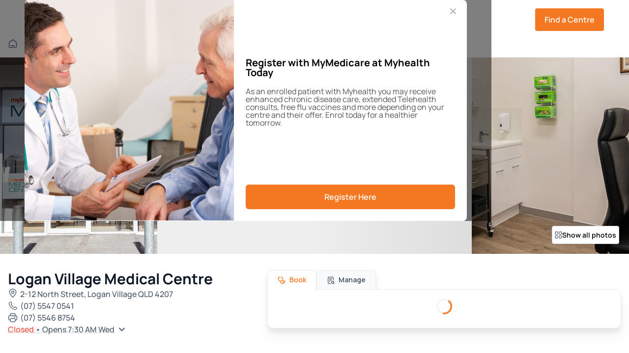

--- FILE ---
content_type: text/html; charset=utf-8
request_url: https://www.myhealth.net.au/clinics/logan-village/
body_size: 106587
content:

<script src="/App_Plugins/UmbracoForms/assets/aspnet-client-validation/dist/aspnet-validation.min.js?v=16.2.0" type="application/javascript"></script>
<!DOCTYPE html>
<html>
<head>
    <meta charset="UTF-8">
    <meta name="viewport" content="width=device-width, initial-scale=1.0, maximum-scale=1.0">

    


    
    <title>Logan Village Medical Centre | Book an Appointment with our GPs</title>
<meta name="description" content="Experience exceptional GP Services at our  Medical Centre. We are a mixed billing practice. Book an online appointment with our caring team today."/>
<meta property="og:title" content="Logan Village"/>
<meta property="og:description" content="Welcome to Myhealth Logan Village. We hope that knowing you and your family over a long period of time will offer the best opportunity to give you the quality care that comes from knowing your needs. We can also put you in touch with colleagues who can provide for further needs or specialised care.
&amp;nbsp;
We are a mixed-billing practice, we offer bulk billing to all patients holding valid concession status, children under 16 and DVA card holders for all Medicare-eligible procedures. For all patients who do not meet this criteria there is an out of pocket fee for all consultation.
&amp;nbsp;
We operate by an appointment based system, accepting walk-ins in emergency situations only as assessed via triage guidelines.
&amp;nbsp;
We are open 6 days a week, booking an appointment is easy and can be done at any time using our online booking service."/>
<meta property="og:image" content="http://www.myhealth.net.au/media/jkxf1m5m/myhealth-logan-village-banner-5.jpg"/>
<meta property="og:url" content="http://www.myhealth.net.au/clinics/logan-village/"/>
<link rel="canonical" href="https://www.myhealth.net.au/clinics/logan-village/"/>
<meta name="twitter:card" content="[]"/>


    <script
        src="https://code.jquery.com/jquery-3.7.1.min.js"
        integrity="sha256-/JqT3SQfawRcv/BIHPThkBvs0OEvtFFmqPF/lYI/Cxo="
        crossorigin="anonymous"></script>

    <!-- Google Tag Manager -->
    <script>
        (function (w, d, s, l, i) {
            w[l] = w[l] || []; w[l].push({
                'gtm.start': new Date().getTime(), event: 'gtm.js'
            });
            var f = d.getElementsByTagName(s)[0],
                j = d.createElement(s),
                dl = l != 'dataLayer' ? '&l=' + l : '';
            j.async = true;
            j.src = 'https://www.googletagmanager.com/gtm.js?id=' + i + dl;
            f.parentNode.insertBefore(j, f);
        })(window, document, 'script', 'dataLayer', 'GTM-WRDSV4SN');
    </script>
    <!-- End Google Tag Manager -->

    <link rel="stylesheet" href="/css/main.css?v=26.01.29.17">
    <link rel="stylesheet" href="/lib/fontawesome/css/all.css" />

    
    <script>
        (g => {
            var h, a, k, p = "The Google Maps JavaScript API", c = "google", l = "importLibrary",
                q = "__ib__", m = document, b = window;
            b = b[c] || (b[c] = {});
            var d = b.maps || (b.maps = {}), r = new Set, e = new URLSearchParams,
                u = () => h || (h = new Promise(async (f, n) => {
                    await (a = m.createElement("script"));
                    e.set("libraries", [...r] + "");
                    for (k in g) e.set(k.replace(/[A-Z]/g, t => "_" + t[0].toLowerCase()), g[k]);
                    e.set("callback", c + ".maps." + q);
                    a.src = `https://maps.${c}apis.com/maps/api/js?` + e;
                    d[q] = f;
                    a.onerror = () => h = n(Error(p + " could not load."));
                    a.nonce = m.querySelector("script[nonce]")?.nonce || "";
                    m.head.append(a)
                }));
            d[l] ? console.warn(p + " only loads once. Ignoring:", g) : d[l] = (f, ...n) => r.add(f) && u().then(() => d[l](f, ...n))
        })({
            key: "AIzaSyCRaI_7sKm5zXgGtBYcW0k0jIvtkaoREv8",
            v: "weekly"
        });
    </script>



    
</head>
<body>
    

    <!-- Google Tag Manager (noscript) -->
    <noscript>
        <iframe src="https://www.googletagmanager.com/ns.html?id=GTM-WRDSV4SN"
                height="0" width="0" style="display:none;visibility:hidden"></iframe>
    </noscript>
    <!-- End Google Tag Manager (noscript) -->

    
    <script type="text/javascript" src="/js/location.js?v=26.01.29.17"></script>
    <script type="module" src="/js/navbar.js?v=26.01.29.17"></script>
    

<div class="nav-wrapper">
    




    <nav class="navbar fixed">
        <div class="navbar-container">
            <div class="overlay"></div>
            <div class="logo-container">
                <a href="/"><img src="/media/ju2jnopa/myhealth-logo.svg" alt="Myhealth logo" /></a>
            </div>
            <div class="menu-item-container">
                <ul class="menu">
                    <li class="menu-item mobile-home">
                        <a href="/">
                            Home
                        </a>
                    </li>
                        <li class="menu-item">
                            <a href="/about-us/">
                                About Us
                                <span class="icon-container">
                                    
                                </span>
                            </a>
                            <div class="hover-bridge"></div>
                        </li>
                        <li class="menu-item">
                            <a href="#">
                                For Patients
                                <span class="icon-container">
                                    <i class="fas fa-chevron-down"></i>
                                </span>
                            </a>
                            <div class="hover-bridge"></div>
                                <div class="sub-menu-container">
                                    <ul class="menu-sub-item">

                                            <li class="btn-find">
                                                <a href="#">
                                                    Find a Centre/GP
                                                </a>
                                            </li>
                                            <li class="">
                                                <a href="/patient-information/">
                                                    Patient Information
                                                </a>
                                            </li>
                                            <li class="">
                                                <a href="/blog/">
                                                    Blog
                                                </a>
                                            </li>
                                            <li class="">
                                                <a href="/medibank-flu-vaccine/">
                                                    Medibank Flu Vaccine
                                                </a>
                                            </li>
                                            <li class="order-last">
                                                <a href="/myhealth-enrolment/">
                                                    MyMedicare Registration
                                                </a>
                                            </li>
                                    </ul>
                                </div>
                        </li>
                        <li class="menu-item">
                            <a href="#">
                                Careers
                                <span class="icon-container">
                                    <i class="fas fa-chevron-down"></i>
                                </span>
                            </a>
                            <div class="hover-bridge"></div>
                                <div class="sub-menu-container">
                                    <ul class="menu-sub-item">
                                            <li>
                                                <a href="/careers/work-with-us/" class="">
                                                    Work With Us
                                                </a>
                                            </li>
                                            <li>
                                                <a href="/jobs/" class="">
                                                    Current Opportunities
                                                </a>
                                            </li>
                                            <li>
                                                <a href="/careers/general-practitioners/" class="">
                                                    General Practitioners
                                                </a>
                                            </li>
                                            <li>
                                                <a href="/careers/registrars/" class="">
                                                    Registrars
                                                </a>
                                            </li>
                                            <li>
                                                <a href="/careers/nursing/" class="">
                                                    Nursing
                                                </a>
                                            </li>
                                            <li>
                                                <a href="/careers/allied-health-specialists/" class="">
                                                    Allied Health &amp; Specialists
                                                </a>
                                            </li>
                                            <li>
                                                <a href="/careers/admin-support-staff/" class="">
                                                    Admin &amp; Support Staff
                                                </a>
                                            </li>
                                            <li>
                                                <a href="/careers/office-support/" class="">
                                                    Office Support
                                                </a>
                                            </li>

                                    </ul>
                                </div>
                        </li>
                        <li class="menu-item">
                            <a href="#">
                                Partnerships
                                <span class="icon-container">
                                    <i class="fas fa-chevron-down"></i>
                                </span>
                            </a>
                            <div class="hover-bridge"></div>
                                <div class="sub-menu-container">
                                    <ul class="menu-sub-item">
                                            <li>
                                                <a href="/partnerships/practice-partnership/" class="">
                                                    Practice Partnership
                                                </a>
                                            </li>
                                            <li>
                                                <a href="/partnerships/become-a-local-partner/" class="">
                                                    Become a Local Partner
                                                </a>
                                            </li>
                                            <li>
                                                <a href="/partnerships/corporate-partnerships/" class="">
                                                    Corporate Partnerships
                                                </a>
                                            </li>
                                            <li>
                                                <a href="/partnerships/leasing-commercial/" class="">
                                                    Leasing &amp; Commercial
                                                </a>
                                            </li>

                                    </ul>
                                </div>
                        </li>
                        <li class="menu-item">
                            <a href="https://academy.myhealth.net.au/home">
                                Academy
                                <span class="icon-container">
                                    
                                </span>
                            </a>
                            <div class="hover-bridge"></div>
                        </li>

                    <li class="button-container">
                        <div class="btn-find"><button class="btn btn-primary">Find a Centre</button></div>
                    </li>
                </ul>
                <script>
                    function hideFindSection() {
                        const findSection = document.querySelector('.find-section');
                        if (window.location.href.includes("clinics") && window.innerWidth <= 768) {
                            window.location.href = '/';
                        } else {
                            findSection.classList.remove('visible');
                        }

                        const url = new URL(window.location.href);
                        url.searchParams.delete('find');
                        document.body.classList.remove('no-scroll');
                    }

                    function setupFind() {
                        const findNavButtons = document.querySelectorAll('nav .btn-find');
                        const findMenuButtons = document.querySelectorAll('nav .menu .menu-item .btn-find');
                        const findButtons = Array.from(findNavButtons).concat(Array.from(findMenuButtons));

                        const backButton = document.querySelector('.breadcrumb-mobile-wrapper a')
                        if (backButton) {
                            setupBackButton();
                        }
                    }

                    setupFind();
                    window.addEventListener('popstate', function (event) {
                        const url = new URL(window.location.href);
                        if (url.searchParams.has('find')) {
                        }
                        else {
                            hideFindSection();
                        }
                    });
                </script>
            </div>

            <div class="mobile-container" id="nav-icon">
                <div class="icon-container">
                        <a class="mobile-icon-wrapper" href="/">
                            <img src="/utils/icons/x-close.svg" alt="close" />
                        </a>
                        <div class="tablet-icon-wrapper">
                            <i class="hamburger-icon fa-lg fas fa-bars"></i>
                            <img class="btn-close" src="/utils/icons/x-close.svg" alt="close" />
                        </div>
                </div>
            </div>
        </div>
    </nav>
</div>

<div class="search-modal-container">
    <div class="search-modal-wrapper">
        <div class="search-modal-header">
            <span>Search website</span>

            <div class="icon-wrapper">
                <img src="/utils/icons/x-close.svg" class="btn-close" alt="close" />
            </div>

            <div class="search-input">
                <div class="search-input-wrapper">
                    <input placeholder="Search our site" />
                    <ul class="search-input-suggestions"></ul>
                </div>
                <img src="/utils/icons/search-lg.svg" />
            </div>

            <hr />

            <ul class="popular-search-terms">
                <li>Popular Search Terms</li>
                <li role="button">NSW Medical Centres</li>
                <li role="button">VIC Medical Centres</li>
                <li role="button">QLD Medical Centres</li>
                <li role="button">Learning Academy</li>
            </ul>

            <div class="no-results">
                <img src="/utils/icons/search-lg.svg" />
                <h2>No results found</h2>
                <span>Try adjusting your search</span>
            </div>
        </div>

        <div class="search-result">
            <span></span>

            <div class="search-result-container">
            </div>
        </div>
    </div>
</div>

<script type="module" src="/js/search-modal.js?v=26.01.29.17"></script>

    

<link rel="stylesheet" href="/css/pages/find.css?v=26.01.29.17">


<section class="find-section ">
    <div class="find-container">
        <div class="top-outer-wrapper left-padding">
            <div class="top-wrapper">
                <div class="logo-wrapper">
                    <a href="/"><img src="/media/ju2jnopa/myhealth-logo.svg" alt="Myhealth logo" /></a>
                </div>
                <div class="icon-wrapper">
                    <img src="/utils/icons/x-close.svg" alt="close" />
                </div>
            </div>
        </div>
        <div class="content-container show">
            <div class="left-container">
                <div class="find-content-container">
                    <div class="heading-text-wrapper left-padding">
                        <div id="listResultsTitle"><p>Find a <span>Centre, GP or Specialist</span>&nbsp;near you</p>
                            <div class="helper-text"><p>Find the care you need by selecting <u><span>Urgent Care Clinics</span></u> or <u><span>Bulk Billing Clinics</span></u> to filter results.</p></div>
                        </div>
                        <div id="mapResultsTitle"><p>Find a <span>Centre</span> near you</p></div>
                        <div id="centreResultsTitle"><p>Centre Directory</p></div>
                    </div>
                    <div class="input-container left-padding">
                        <div class="label-wrapper">
                            <p class="label">Search by doctor/centre name or specialist type, then by location</p>
                        </div>
                        <div class="input-button-wrapper">
                            <div class="input-wrapper">
                                <input type="text" placeholder="Search for clinic, doctor, specialty, or suburb" autocomplete="off" class="desktop-search" id="searchBar" name="search-bar" />
                                <div id="autocompleteList" class="autocomplete-list" style="display: none;"></div>
                                <div class="clear-button"></div>
                            </div>
                            <div>
                                <button class="btn btn-primary search-button" id="searchButton">Search</button>
                            </div>
                        </div>
                        <div class="legend-wrapper">
                            <p>Search for clinic, doctor, specialty, or suburb</p>
                        </div>
                            <div class="mobile-navigation-container">
                                <div class="button-wrapper active list">
                                    <button class="list">List</button>
                                </div>
                                <div class="button-wrapper map">
                                    <button class="map">Map</button>
                                </div>
                                <div class="button-wrapper centre-directory">
                                    <button class="centre-directory">Centre Directory</button>
                                </div>
                            </div>
                    </div>
                    <div class="results-separate-wrapper">
                        <p class="results-text-desktop left-padding"></p>
                        <p class="results-text-mobile left-padding"></p>
                    </div>
                    <div class="results-container left-padding">
                        <div id="resultsWrapper" class="results-wrapper"></div>
                        <div class="no-result-wrapper" id="noResultWrapper">
                            <div class="svg-wrapper">
                                <svg width="21" height="20" viewBox="0 0 21 20" fill="none" xmlns="http://www.w3.org/2000/svg">
                                    <g id="search-lg">
                                        <path id="Icon" d="M18 17.5L15.0834 14.5833M17.1667 9.58333C17.1667 13.4954 13.9954 16.6667 10.0833 16.6667C6.17132 16.6667 3 13.4954 3 9.58333C3 5.67132 6.17132 2.5 10.0833 2.5C13.9954 2.5 17.1667 5.67132 17.1667 9.58333Z" stroke="#344054" stroke-width="1.66667" stroke-linecap="round" stroke-linejoin="round" />
                                    </g>
                                </svg>
                                <div class="circle circle-1"></div>
                                <div class="circle circle-2"></div>
                                <div class="circle circle-3"></div>
                                <div class="circle circle-4"></div>
                                <div class="circle circle-5"></div>
                                <div class="circle circle-6"></div>
                                <div class="circle circle-7"></div>
                            </div>
                            <div class="heading-text-wrapper">
                                <h2 id="noResultsHeader"></h2>
                            </div>
                            <div class="supporting-text-wrapper">
                                <p id="noResultsText"></p>
                            </div>
                        </div>
                        <div class="loading-wrapper" id="loadingWrapper">
                            <div class="svg-wrapper">
                                <svg xmlns="http://www.w3.org/2000/svg" width="32" height="33" viewBox="0 0 32 33" fill="none">
                                    <path d="M30 16.5C30 18.3385 29.6379 20.159 28.9343 21.8576C28.2308 23.5561 27.1995 25.0995 25.8995 26.3995C24.5995 27.6995 23.0561 28.7307 21.3576 29.4343C19.659 30.1379 17.8385 30.5 16 30.5C14.1615 30.5 12.341 30.1379 10.6424 29.4343C8.94387 28.7307 7.40052 27.6995 6.1005 26.3995C4.80048 25.0995 3.76925 23.5561 3.06569 21.8576C2.36212 20.159 2 18.3385 2 16.5C2 14.6615 2.36212 12.841 3.06569 11.1424C3.76926 9.44387 4.80049 7.90052 6.10051 6.6005C7.40053 5.30048 8.94388 4.26925 10.6424 3.56568C12.341 2.86212 14.1615 2.5 16 2.5C17.8385 2.5 19.659 2.86212 21.3576 3.56569C23.0561 4.26926 24.5995 5.30049 25.8995 6.60051C27.1995 7.90053 28.2308 9.44388 28.9343 11.1424C29.6379 12.841 30 14.6615 30 16.5L30 16.5Z" stroke="url(#paint0_angular_10774_57241)" stroke-width="4" stroke-linecap="round" stroke-linejoin="round" stroke-dasharray="0.1 8" />
                                    <defs>
                                        <radialGradient id="paint0_angular_10774_57241" cx="0" cy="0" r="1" gradientUnits="userSpaceOnUse" gradientTransform="translate(16 16.5) rotate(169.077) scale(14.0125 14.0125)">
                                            <stop offset="0%" stop-opacity="1" stop-color="#F47721" />
                                            <stop offset="100%" stop-opacity="0.5" stop-color="#F47721" />
                                        </radialGradient>
                                    </defs>
                                    <animateTransform from="0 0 0"
                                                      to="360 0 0"
                                                      attributeName="transform"
                                                      type="rotate"
                                                      repeatCount="indefinite"
                                                      dur="2300ms" />
                                </svg>
                                <div class="circle circle-1"></div>
                                <div class="circle circle-2"></div>
                                <div class="circle circle-3"></div>
                                <div class="circle circle-4"></div>
                                <div class="circle circle-5"></div>
                                <div class="circle circle-6"></div>
                                <div class="circle circle-7"></div>
                            </div>
                            <div class="heading-text-wrapper">
                                <h2>
                                    Searching...
                                </h2>
                            </div>
                        </div>
                        <div id="centreDirectoryContainer" class="centre-directory-container">
                            <div class="state-selector-container">
                                <div class="state-items-container">
                                    <div class="state-item" data-state="NSW">
                                        <span>NSW</span>
                                    </div>
                                    <div class="state-item" data-state="QLD">
                                        <span>QLD</span>
                                    </div>
                                    <div class="state-item" data-state="VIC">
                                        <span>VIC</span>
                                    </div>
                                </div>
                                <div class="state-items-mobile-container">
                                    <select class="mobile-wrapper">
                                        <option value="" class="state-item">
                                            <span>All Centres</span>
                                        </option>
                                        <option value="NSW" class="state-item" data-state="NSW">
                                            <span>NSW</span>
                                        </option>
                                        <option value="QLD" class="state-item" data-state="QLD">
                                            <span>QLD</span>
                                        </option>
                                        <option value="VIC" class="state-item" data-state="VIC">
                                            <span>VIC</span>
                                        </option>
                                    </select>
                                </div>
                            </div>
                            <div id="clinicsMobileResultsWrapper" class="clinics-mobile-results-wrapper">
                            </div>
                        </div>
                    </div>
                </div>
                    <div class="view-all-centres-button-wrapper left-padding" id="viewAllCentres">
                        <p>View All Centres</p>
                    </div>
            </div>
            <div class="map-container">
                <div id="map">
                </div>
            </div>
        </div>
        <div class="find-clinics-container hide">
            <div class="find-clinics-content-container">
                <div class="header-container">
                    <div class="search-container">
                        <div class="back-to-map-container">
                            <button class="back-to-map-button"><span><img src="/utils/icons/arrow-narrow-left.svg" /></span> Back to Map</button>
                        </div>
                        <div class="title-wrapper">
                            <h2>Centre Directory</h2>
                        </div>
                        <div class="input-button-wrapper">
                            <div class="input-wrapper">
                                <input type="text" placeholder="Search for a centre" id="clinicsSearchBar" />
                                <div class="clear-button"></div>
                            </div>
                        </div>
                    </div>
                    <div class="state-selector-container">
                        <div class="state-items-container">
                            <div class="state-item" data-state="NSW">
                                <span>NSW</span>
                            </div>
                            <div class="state-item" data-state="QLD">
                                <span>QLD</span>
                            </div>
                            <div class="state-item" data-state="VIC">
                                <span>VIC</span>
                            </div>
                        </div>
                    </div>
                </div>

                <div class="clinics-results-container">
                    <div id="clinicsResultsWrapper" class="clinics-results-wrapper">
                    </div>
                </div>
            </div>
        </div>
    </div>
    <div class="modal-booking-container">
        <div class="iframe-wrapper">
            <div class="btn-close"><img src="/utils/icons/x-close.svg" /></div>
            <iframe class="iframe-automed"></iframe>
        </div>
    </div>
</section>

<script type="module" src="/js/find.js?v=26.01.29.17"></script>
<script type="module" src="/js/urgent-care-badge.js?v=26.01.29.17"></script>
<script async defer src="https://unpkg.com/@googlemaps/markerclusterer/dist/index.min.js"></script>
<script>
    const LocationType = Object.freeze({
        Default: 0,
        Disabled: 1,
        Primary: 2,
        PrimaryFull: 3
    });

    let currentLocationMarker = null;

    function scrollToDoctorClinicCard(entityId) {
        const element = document.querySelector(`[data-id="${entityId}"]`);
        if (element) {
            element.scrollIntoView({
                behavior: "smooth",
                block: "nearest"
            });
        }
    }

    function createClusters(map, markers) {
        const icon = {
            url: '/utils/icons/cluster-icon.svg',
            scaledSize: new google.maps.Size(50, 50),
        };

        const renderer = {
            render({ count, position }) {
                return new google.maps.Marker({
                    label: { text: String(count), color: "white", fontSize: "14px", fontWeight: 'bold', fontFamily: 'Manrope' },
                    position,
                    icon,
                    zIndex: Number(google.maps.Marker.MAX_ZINDEX) + count,
                });
            }
        }

        new markerClusterer.MarkerClusterer({ map, markers, renderer });
    }

    function getLocationType(userLocation) {
        if (userLocation == "NOT_SUPPORTED" || userLocation == "ERROR_OCCURED") {
            return LocationType.Disabled;
        } else if (userLocation == "PERMISSION_DENIED") {
            return LocationType.Default;
        } else if (userLocation != null) {
            return LocationType.Primary;
        }

        return LocationType.Primary;
    }


    async function handleLocationControl(map, userLocation) {
        const locationControlWrapper = document.createElement("div");
        const locationControl = await createLocationControl(map, userLocation);

        locationControl.addEventListener('click', function () {

        });

        locationControlWrapper.appendChild(locationControl);
        map.controls[google.maps.ControlPosition.RIGHT_TOP].push(locationControlWrapper);
    }

    async function createTooltip(controlButton, location) {
        var tooltip = document.createElement('div');
        tooltip.className = 'custom-tooltip show';
        tooltip.innerHTML = `<div class="location-info-card">
                                        <p>${'Your location can only be shown when location services are enabled.'}</p>
                                    </div>`;
        tooltip.style.cursor = "pointer";

        tooltip.addEventListener("click", function (event) {
            tooltip.classList.remove("show");
            tooltip.style.display = 'none';
        });

        controlButton.addEventListener('mouseover', function () {
            tooltip.style.display = 'block';
        });

        controlButton.addEventListener('mouseout', function () {
            tooltip.style.display = 'none';
        });

        controlButton.appendChild(tooltip);
    }

    function createCircleIcon() {
        const canvas = document.createElement('canvas');
        canvas.width = 28;
        canvas.height = 28;
        const context = canvas.getContext('2d');

        context.beginPath();
        context.arc(14, 14, 12, 0, 2 * Math.PI, false);
        context.fillStyle = '#3178F1';
        context.fill();
        context.lineWidth = 2;
        context.strokeStyle = '#FFFFFF';
        context.stroke();
        context.shadowColor = 'rgba(49, 120, 241, 0.50)';
        context.shadowBlur = 1;
        context.shadowOffsetX = 0;
        context.shadowOffsetY = 1;

        return canvas.toDataURL();
    }

    function showCurrentLocationMarker(map, location, isTesting = false) {
        const currentLocationPosition = {
            lat: !isTesting ? location.latitude : -33.870453,
            lng: !isTesting ? location.longitude : 151.208755
        };

        map.setCenter(currentLocationPosition);
        map.setZoom(15.5);
        const markerIcon = createCircleIcon();

        setLocationMarker(currentLocationPosition, map, markerIcon, "Your location");
    }

    function setLocationMarker(currentLocationPosition, map, markerIcon, tooltipText) {
        if (currentLocationMarker) {
            currentLocationMarker.setMap(null);
        }

        currentLocationMarker = new google.maps.Marker({
            position: currentLocationPosition,
            map: map,
            title: tooltipText,
            icon: {
                url: markerIcon,
                scaledSize: new google.maps.Size(20, 20)
            }
        });
    }

    async function createLocationControl(map, userLocation) {
        const locationType = getLocationType(userLocation);
        const controlButton = document.createElement("button");

        controlButton.style.backgroundColor = "#fff";
        controlButton.style.border = "2px solid #fff";
        controlButton.style.borderRadius = "2px";
        controlButton.style.boxShadow = "rgba(0, 0, 0, 0.3) 0px 1px 4px -1px";
        controlButton.style.color = "rgb(25,25,25)";
        controlButton.style.cursor = "pointer";
        controlButton.style.fontFamily = "Roboto,Arial,sans-serif";
        controlButton.style.fontSize = "16px";
        controlButton.style.lineHeight = "40px";
        controlButton.style.margin = "10px 10px";
        controlButton.style.width = "40px";
        controlButton.style.height = "40px";
        controlButton.style.textAlign = "center";
        controlButton.style.position = "relative";
        controlButton.style.boxSizing = "border-box";
        controlButton.style.display = 'flex';
        controlButton.style.justifyContent = 'center';
        controlButton.style.alignItems = 'center';

        switch (locationType) {
            case LocationType.Default:
                {
                    controlButton.innerHTML = '<img src="/utils/icons/location/navigation-default.svg" alt="Navigation default">';
                    await createTooltip(controlButton, userLocation);

                    break;
                }
            case LocationType.Disabled:
                controlButton.innerHTML = '<img src="/utils/icons/location/navigation-disabled.svg" alt="Navigation disabled">';
                break;
            case LocationType.Primary:
                {
                    controlButton.innerHTML = '<img src="/utils/icons/location/navigation-primary.svg" alt="Navigation primary">';

                    controlButton.addEventListener("click", async function () {
                        const location = await getLocation();
                        showCurrentLocationMarker(map, location);

                        controlButton.innerHTML = '<img src="/utils/icons/location/navigation-primary-full.svg" alt="Navigation primary-full">';
                    })

                    break;
                }
            case LocationType.PrimaryFull:
                {
                    controlButton.innerHTML = '<img src="/utils/icons/location/navigation-primary-full.svg" alt="Navigation primary-full">';

                    controlButton.addEventListener("click", async function () {
                        const location = await getLocation();
                        showCurrentLocationMarker(map, location);

                        controlButton.innerHTML = '<img src="/utils/icons/location/navigation-primary-full.svg" alt="Navigation primary-full">';
                    })

                    break;
                }
        }

        controlButton.type = "button";

        return controlButton;
    }

    function getMarkerInfoWindow(entity) {
        return new google.maps.InfoWindow({
            content: `<div class="map-info-card">
                        <a href="${entity.url}">
                            <div class="title-container">${entity.name}</div>
                            <div class="details-container">
                                <p class="${entity.openingClassName}">
                                    <span>${entity.openingText}</span>${entity.nextOpeningText}
                                </p>
                                <div class="address-container">${entity.address}</div>
                                <div class="phone-container">${entity.phone}</div>
                            </div>
                        </a>
                      </div>`,
            pixelOffset: new google.maps.Size(0, 0)
        });
    }

    function resetMarkerIcons(markers) {
        const defaultIcon = '/utils/icons/location-marker.svg';

        markers.forEach(marker => {
            marker.setIcon(defaultIcon);
        });
    }

    function createMarkers(values, map, bounds, currentInfoWindow, markers) {
        var uniqueLocations = {};

        for (let i = 0; i < values.length; i++) {
            const entity = values[i];

            if (!entity.latitude || isNaN(parseFloat(entity.latitude)) || !entity.longitude || isNaN(parseFloat(entity.longitude))) {
                continue;
            }

            const lat = parseFloat(entity.latitude);
            const lng = parseFloat(entity.longitude);
            const positionKey = `${lat}-${lng}-${entity.type}`;

            if (uniqueLocations[positionKey]) {
                continue;
            }

            const position = new google.maps.LatLng(lat, lng);

            const marker = new google.maps.Marker({
                position: position,
                map: map,
                title: entity.name,
                icon: '/utils/icons/location-marker.svg',
                optimized: false
            });

            const infoWindow = getMarkerInfoWindow(entity);

            marker.addListener('click', function () {
                if (currentInfoWindow) {
                    currentInfoWindow.close();
                }

                resetMarkerIcons(markers);

                marker.setIcon("/utils/icons/location/active-marker.svg");

                if (window.innerWidth <= 768) {
                    infoWindow.set("pixelOffset", new google.maps.Size(0, 300))
                }

                infoWindow.open(map, marker);
                currentInfoWindow = infoWindow;
                scrollToDoctorClinicCard(entity.id);
            });

            bounds.extend(marker.getPosition());

            uniqueLocations[positionKey] = true;
            markers.push(marker);
        }
    }

    async function initMap(values, userLocation) {
        const { Map } = await google.maps.importLibrary("maps");

        let map = new Map(document.getElementById('map'), {
            zoom: 17,
            mapId: 'f49f32ffa7895c5a',
            mapTypeControl: false,
            scaleControl: false,
            streetViewControl: false,
            rotateControl: false,
            fullscreenControl: false,
            zoomControl: true,
            zoomControlOptions: {
                position: google.maps.ControlPosition.TOP_RIGHT,
            },
            gestureHandling: "greedy",
        });

        if (!values || values.length === 0) {
            map.setCenter({ lat: -27.5, lng: 150.5 });
            map.setZoom(5.5);
            return;
        }

        var bounds = new google.maps.LatLngBounds();
        let currentInfoWindow = null;
        var markers = [];

        createMarkers(values, map, bounds, currentInfoWindow, markers);

        map.fitBounds(bounds);
        createClusters(map, markers);
        await handleLocationControl(map, userLocation);

        var zoomChangeBoundsListener =
            google.maps.event.addListenerOnce(map, 'bounds_changed', function (event) {
                if (this.getZoom() > 17) {
                    this.setZoom(17);
                }
            });
        setTimeout(function () { google.maps.event.removeListener(zoomChangeBoundsListener) }, 2000);
    }

    function updateNoResultsText() {
        var noResultsHeader = document.getElementById("noResultsHeaderData")?.value;
        var noResultsText = document.getElementById("noResultsTextData")?.value;

        document.getElementById("noResultsHeader").innerHTML = noResultsHeader;
        document.getElementById("noResultsText").innerHTML = noResultsText;
    }

    var observer = new MutationObserver(function (mutationsList, observer) {
        // Iterate through all mutations
        for (var mutation of mutationsList) {
            if (mutation.type === 'childList') {
                // Update the text if the partial view is re-rendered
                updateNoResultsText();
            }
        }
    });

    document.addEventListener("DOMContentLoaded", function () {
        var targetNode = document.getElementById('resultsWrapper');

        // Start observing changes to the child elements inside the target node
        if (targetNode) {
            observer.observe(targetNode, { childList: true, subtree: true });
        }
    });
</script>



    <main>




<main>
    


    <div class="popup-modal-overlay" id="popupModalOverlay" aria-hidden="true">
        <div class="popup-modal">
            <button class="popup-modal__close" id="popupModalClose" aria-label="Close"><img src="/utils/icons/x-close-gray.svg" alt="" aria-hidden="true" /></button>
            <div class="popup-modal__content">
                    <div class="popup-modal__image">
                        <img src="/media/jruhcqyl/mymedicare-pop-up-image.svg" alt="Mymedicare Pop Up Image (1)" />
                    </div>
                <div class="popup-modal__text">
                    <div></div>
                    <div>
                        <h3 class="popup-modal__title">Register with MyMedicare at Myhealth Today</h3>
                            <p class="popup-modal__support">As an enrolled patient with Myhealth you may receive enhanced chronic disease care, extended Telehealth consults, free flu vaccines and more depending on your centre and their offer. Enrol today for a healthier tomorrow. </p>
                    </div>
                    <div class="popup-modal__buttons">
                                <a href="https://www.myhealth.net.au/myhealth-enrolment/" class="btn btn-primary">
                                    Register Here
                                </a>
                    </div>
                </div>
            </div>
        </div>
    </div>
    <script type="module">
        document.addEventListener('DOMContentLoaded', () => {
            const modal = document.getElementById('popupModalOverlay');
            const closeBtn = document.getElementById('popupModalClose');
            const MODAL_COOKIE = `popupSeen_${2637}`;
            const MODAL_EXPIRY_DAYS = 30;

            // Utility functions
            const setCookie = (name, value, days) => {
                const d = new Date();
                d.setTime(d.getTime() + (days * 24 * 60 * 60 * 1000));
                document.cookie = `${name}=${value}; expires=${d.toUTCString()}; path=/`;
            };

            const getCookie = (name) => {
                const match = document.cookie.match(new RegExp('(^| )' + name + '=([^;]+)'));
                return match ? match[2] : null;
            };

            const closeModal = () => {
                modal?.classList.remove('visible');
                modal?.setAttribute('aria-hidden', 'true');
                setCookie(MODAL_COOKIE, 'true', MODAL_EXPIRY_DAYS);
            };

            // Check if user has seen the modal recently
            const hasSeenModal = getCookie(MODAL_COOKIE);

            if (!hasSeenModal && modal) {
                // Show modal
                modal.setAttribute('aria-hidden', 'false');
                modal.classList.add('visible');

                // Bind close actions
                closeBtn?.addEventListener('click', closeModal);
                modal?.addEventListener('click', e => {
                    if (e.target === modal) closeModal();
                });

                // Handle "ClosesModal" buttons
                document.querySelectorAll('[data-close="true"]').forEach(btn => {
                    btn.addEventListener('click', closeModal);
                });
            }
        });
    </script>



<link rel="stylesheet" href="/css/pages/clinic.css?v=26.01.29.17">

<main class="clinic">
    <header>
        
<section class="breadcrumb-section">
    <div class="breadcrumb-items-container container gutter">
        <div class="breadcrumb-mobile-wrapper">
            <a>
                <img src="/utils/icons/arrow-left-gray.svg" alt="arrow-left"/>
                <p>Back</p>
            </a>
        </div>
        <div class="breadcrumb-item">
            <a href="/"><span class="icon"></span></a>
        </div>
        <div class="breadcrumb-item">
            <a class="find">Find a Centre or Doctor</a>
        </div>
        <div class="breadcrumb-item">
                <span>Logan Village</span>
        </div>
    </div>
</section>

        <section class="hero-images-section">
            <div class="hero-images-container">
                        <div class="side-image-wrapper">
                                        <div class="skeleton"> <img src="/media/jkxf1m5m/myhealth-logan-village-banner-5.jpg" alt="Myhealth-Logan-Village-Banner-5.jpg (4)" /></div>
                        </div>
                        <div class="center-image-wrapper">
                            <div class="skeleton">
                                    <div class="skeleton"> <img src="/media/ehwlk3kv/myhealth-logan-village-banner-5.jpg" alt="Myhealth-Logan-Village-Banner-5.jpg (2)" /></div>
                            </div>
                        </div>
                        <div class="side-image-wrapper">
                                        <div class="skeleton"> <img src="/media/n55dco52/myhealth-logan-village-banner-5.jpg" alt="Myhealth-Logan-Village-Banner-5.jpg (2)" /></div>
                            <button class="show-all-photos">Show all photos</button>
                        </div>
            </div>
            <div class="all-photos-container">
                <div class="btn-back"><span><img src="/utils/icons/chevron-left.svg" alt="btn-back" /></span></div>
                <div class="all-photos-images-wrapper">
                    <div class="slider-counter-wrapper">
                        <span class="counter">1</span><span>/4</span>
                    </div>
                                <div class="skeleton"><img src="/media/jkxf1m5m/myhealth-logan-village-banner-5.jpg" alt="Myhealth-Logan-Village-Banner-5.jpg (4)" /></div>
                                <div class="skeleton"><img src="/media/ehwlk3kv/myhealth-logan-village-banner-5.jpg" alt="Myhealth-Logan-Village-Banner-5.jpg (3)" /></div>
                                <div class="skeleton"><img src="/media/n55dco52/myhealth-logan-village-banner-5.jpg" alt="Myhealth-Logan-Village-Banner-5.jpg (2)" /></div>
                                <div class="skeleton"><img src="/media/4yfbjv52/myhealth-logan-village-banner-5.jpg" alt="Myhealth-Logan-Village-Banner-5.jpg (1)" /></div>
                </div>
            </div>
        </section>
        <section class="info-section">
            <div class="info-container container">
                <div class="contact-info-container">
                    <div class="title-wrapper"><h1>Logan Village Medical Centre</h1></div>
                        <div class="address-wrapper">
                            <p>
                                <a href="https://maps.google.com/?q=2-12 North Street, Logan Village QLD 4207" target="_blank" rel="noopener noreferrer"><p>2-12 North Street, Logan Village QLD 4207</p></a>
                            </p>
                        </div>
                        <div class="phone-wrapper">
                            <p class="phone">
                                <a href="tel:(07) 5547 0541" target="_self" title="tel">
                                    (07) 5547 0541
                                </a>
                            </p>
                        </div>
                        <div class="phone-wrapper">
                            <p class="fax">
                                <a href="fax:(07) 5546 8754" target="_self" title="fax">
                                    (07) 5546 8754
                                </a>
                            </p>
                        </div>
                        
    <div class="table-wrapper">
        <table id="toggleTable">
            <thead>
                <tr>
                    <td colspan="2">
                        <div class="tooltip-wrapper" >
                                <div class="tooltip">
                                    Times are based on the clinic's local time
                                </div>
                            <span><span class="closed">Closed</span>  &#x2022; Opens  7:30 AM Wed </span>
                                <img id="chevronUp" class="chevron hidden" src="/utils/icons/chevron-up.svg" alt="chevron-up" />
                                <img id="chevronDown" class="chevron" src="/utils/icons/chevron-down.svg" alt="chevron-down" />
                        </div>
                    </td>
                </tr>
            </thead>
        </table>
            <table id="detailsTable" class="hidden">
                <thead>
                </thead>
                <tbody>
                            <tr class="highlight">
                                <td>
                                    Tuesday
                                </td>
                                <td>
                                    7:30 AM - 5:00 PM
                                </td>
                            </tr>
                            <tr class="">
                                <td>
                                    Wednesday
                                </td>
                                <td>
                                    7:30 AM - 5:00 PM
                                </td>
                            </tr>
                            <tr class="">
                                <td>
                                    Thursday
                                </td>
                                <td>
                                    7:30 AM - 5:00 PM
                                </td>
                            </tr>
                            <tr class="">
                                <td>
                                    Friday
                                </td>
                                <td>
                                    7:30 AM - 4:30 PM
                                </td>
                            </tr>
                            <tr class="">
                                <td>
                                    Saturday
                                </td>
                                <td>
                                    CLOSED
                                </td>
                            </tr>
                            <tr class="">
                                <td>
                                    Sunday
                                </td>
                                <td>
                                    9:00 AM - 1:00 PM
                                </td>
                            </tr>
                            <tr class="">
                                <td>
                                    Monday
                                </td>
                                <td>
                                    7:30 AM - 5:00 PM
                                </td>
                            </tr>
                </tbody>
            </table>
    </div>

                </div>

                    <div class="booking-widget-container">
                        <link rel="stylesheet" href="/css/pages/booking-widget.css?v=26.01.29.17">

<iframe src="https://patient-booking.myhealth.net.au/clinic/2637/widget?afterHours=True&amp;defaultTab="
        class="booking-widget"
        title="Booking"
        loading="lazy"
        data-app-url="https://patient-booking.myhealth.net.au/"
        ></iframe>

<script type="module" src="/js/booking-widget.js?v=26.01.29.17"></script>
                    </div>
                    <div class="booking-widget-button-container d-mobile">
                            <button data-booking-button="after-hours" class="btn btn-destructive-secondary-gray btn-after-hours">Book After-Hours</button>
                        <button class="btn btn-primary btn-book" data-booking-button>Book Appointment</button>
                    </div>
            </div>
        </section>
    </header>
    <div class="clinic-content-container">
        <div class="section-container">
            <div class="section-content-container">
                    <section id="announcement">
                        <div class="announcement-container container">
                            <div class="announcement-heading-text-wrapper">
<p>Announcement</p>                            </div>
                            <div class="announcement-content-wrapper">
<p><strong>Upcoming Changes to Our Fees</strong></p>
<p>Please note that our fees will be increasing from 1 September 2025. For full details, kindly refer to the "<a href="#pricing">Pricing/Fees</a>" section on our website.</p>
<p>We appreciate your understanding.</p>
<hr>
<p><strong>Supporting Quality GP Training</strong></p>
<p>Myhealth Logan Village is proud to work alongside the RACGP in facilitating and training the next generation of GPs. As part of the GP training program, registrars are required to work at two different medical centres to complete their training. Unfortunately, this means our registrars can only stay with us for 12 months before they must transfer to another clinic to meet their training requirements.</p>
<p>We understand this may cause some disruption, as patients may need to transition to a different GP within our clinic from time to time. We apologise for any inconvenience this may cause and appreciate your understanding.</p>
<hr>
<p><strong>Saturday Appointments</strong></p>
<p>Saturday appointments available as per doctor availability. Please call reception to check if there is a doctor available on Saturday. Otherwise, we are open every Sunday.</p>
<hr>
<p><strong>MyMedicare Enrolment</strong></p>
<p>MyMedicare enrolment starts now. Enrol with our centre today. <a href="/myhealth-enrolment">Click here</a>.</p>                            </div>
                        </div>
                    </section>
                <section id="overview">
                    <div class="container">
                        <div class="overview-container">
                            <div class="overview-title-wrapper">
                                <h2><p>About Myhealth Logan Village Medical Clinic</p></h2>
                            </div>

                                <div class="overview-subtext-wrapper">
                                    <p><p>Welcome to Myhealth Logan Village. We hope that knowing you and your family over a long period of time will offer the best opportunity to give you the quality care that comes from knowing your needs. We can also put you in touch with colleagues who can provide for further needs or specialised care.</p>
<p>&nbsp;</p>
<p><strong>We are a mixed-billing practice</strong>, we offer bulk billing to all patients holding valid concession status, children under 16 and DVA card holders for all Medicare-eligible procedures. For all patients who do not meet this criteria there is an out of pocket fee for all consultation.</p>
<p>&nbsp;</p>
<p>We operate by an appointment based system, accepting walk-ins in emergency situations only as assessed via triage guidelines.</p>
<p>&nbsp;</p>
<p>We are open 6 days a week, booking an appointment is easy and can be done at any time using our online booking service.</p></p>
                                </div>

                        </div>
                    </div>
                </section>
                        <section id="providers">
                            <div class="providers-container container">

                                    <div class="doctors-container">
                                        <div class="doctors-title-wrapper">
                                            <h3><p>Logan Village Doctors</p> (9)</h3>
                                        </div>
                                        <div class="providers-card-wrapper">
                                                <a href="/doctors/dr-sohaila-amini/" title="Dr Sohaila Amini">
                                                    <div class="providers-card">
                                                        <img src="/media/pfinhp5h/myhealth-logan-village-doctor-dr-sohaila-amini-1.jpg" alt="Myhealth-Logan-Village-Doctor-Dr-Sohaila-Amini-1.jpg">
                                                        <h4>
Dr Sohaila Amini                                                        </h4>
                                                        <div class="qualification-gender-wrapper">
                                                                    <p><span class="speciality">MBBS, FRACGP</span></p>
                                                                    <p><span class="gender">Female</span></p>
                                                        </div>
                                                    </div>
                                                </a>
                                                <a href="/doctors/dr-niroj-khanal/" title="Dr Niroj Khanal">
                                                    <div class="providers-card">
                                                        <img src="/media/dpxau1sg/myhealth-logan-village-doctor-dr-niroj-khanal-1.jpg" alt="Myhealth-Logan-Village-Doctor-Dr-Niroj-Khanal-1.jpg">
                                                        <h4>
Dr Niroj Khanal                                                        </h4>
                                                        <div class="qualification-gender-wrapper">
                                                                    <p><span class="speciality">MBBS, FRACGP, DCH (Diploma in Child Health)</span></p>
                                                                    <p><span class="gender">Male</span></p>
                                                        </div>
                                                    </div>
                                                </a>
                                                <a href="/doctors/dr-ken-banerjee/" title="Dr Kanishka Banerjee">
                                                    <div class="providers-card">
                                                        <img src="/media/qq2ivim3/myhealth-logan-village-doctor-dr-kanishka-banerjee-1.jpg" alt="Myhealth-Logan-Village-Doctor-Dr-Kanishka-Banerjee-1.jpg">
                                                        <h4>
Dr Kanishka Banerjee                                                        </h4>
                                                        <div class="qualification-gender-wrapper">
                                                                    <p><span class="speciality">MBBS, Dip Thoracic, FRACGP</span></p>
                                                                    <p><span class="gender">Male</span></p>
                                                                <div class="special-note-wrapper">
                                                                    <p>Not taking new patients</p>
                                                                </div>
                                                        </div>
                                                    </div>
                                                </a>
                                                <a href="/doctors/dr-laurie-chow/" title="Dr Laurie Chow">
                                                    <div class="providers-card">
                                                        <img src="/media/bhdbxnnu/myhealth-logan-village-doctor-dr-laurie-chow-1.jpg" alt="Myhealth-Logan-Village-Doctor-Dr-Laurie-Chow-1.jpg">
                                                        <h4>
Dr Laurie Chow                                                        </h4>
                                                        <div class="qualification-gender-wrapper">
                                                                    <p><span class="speciality">MBBS, PhD, BSc, BBiolSc, FRACGP</span></p>
                                                                    <p><span class="gender">Male</span></p>
                                                        </div>
                                                    </div>
                                                </a>
                                                <a href="/doctors/dr-david-ho/" title="Dr David Ho">
                                                    <div class="providers-card">
                                                        <img src="/media/kqrfodks/myhealth-logan-village-doctor-david-ho.jpg" alt="Myhealth Logan Village Doctor David Ho">
                                                        <h4>
Dr David Ho                                                        </h4>
                                                        <div class="qualification-gender-wrapper">
                                                                    <p><span class="speciality">MBBS</span></p>
                                                                    <p><span class="gender">Male</span></p>
                                                        </div>
                                                    </div>
                                                </a>
                                                <a href="/doctors/dr-natalie-campbell/" title="Dr Natalie Campbell">
                                                    <div class="providers-card">
                                                        <img src="/media/5t0nliek/myhealth-logan-village-doctor-natalie-campbell.jpg" alt="Myhealth Logan Village Doctor Natalie Campbell">
                                                        <h4>
Dr Natalie Campbell                                                        </h4>
                                                        <div class="qualification-gender-wrapper">
                                                                    <p><span class="speciality">MBBS, B.Biomed.Sc.</span></p>
                                                                    <p><span class="gender">Female</span></p>
                                                        </div>
                                                    </div>
                                                </a>
                                                <a href="/doctors/dr-bailey-florence/" title="Dr Bailey Florence ">
                                                    <div class="providers-card">
                                                        <img src="/media/e0jjhawi/bailey-florance_gp-registrar-1080-1024x1024.jpg" alt="Bailey-Florance_GP-Registrar-1080-1024x1024.jpg">
                                                        <h4>
Dr Bailey Florence                                                         </h4>
                                                        <div class="qualification-gender-wrapper">
                                                                    <p><span class="gender">Female</span></p>
                                                                <div class="special-note-wrapper">
                                                                    <p><p>Returning 2026</p></p>
                                                                </div>
                                                        </div>
                                                    </div>
                                                </a>
                                                <a href="/doctors/dr-aaron-park/" title="Dr Aaron Park">
                                                    <div class="providers-card">
                                                        <img src="/media/gnnddrpt/myhealth-logan-village-doctor-aaron-park.jpg" alt="Myhealth Logan Village Doctor Aaron Park">
                                                        <h4>
Dr Aaron Park                                                        </h4>
                                                        <div class="qualification-gender-wrapper">
                                                                    <p><span class="speciality">MD, BMSc, DipCH (SCHN), FRACGP</span></p>
                                                                    <p><span class="gender">Male</span></p>
                                                        </div>
                                                    </div>
                                                </a>
                                                <a href="/doctors/dr-mitchell-tan/" title="Dr Mitchell Tan">
                                                    <div class="providers-card">
                                                        <img src="/media/30padgo1/dr-mitchell-tan.jpg" alt="Dr Mitchell Tan.JPG">
                                                        <h4>
Dr Mitchell Tan                                                        </h4>
                                                        <div class="qualification-gender-wrapper">
                                                                    <p><span class="speciality">MBBS</span></p>
                                                                    <p><span class="gender">Male</span></p>
                                                        </div>
                                                    </div>
                                                </a>
                                        </div>
                                    </div>
                                        <div class="doctors-gap"></div>
                                    <div class="doctors-container">
                                        <div class="doctors-title-wrapper">
                                            <h3><p>Allied Health &amp; Specialists</p> (1)</h3>
                                        </div>
                                        <div class="providers-card-wrapper">
                                                <a href="/ah-specialists/hayley-coles/" title="Hayley Coles">
                                                    <div class="providers-card">
                                                        <img src="/media/4nro0vxx/myhealth-logan-village-specialist-hayley-coles.jpg" alt="Myhealth Logan Village Specialist Hayley Coles">
                                                        <h4>
Hayley Coles                                                        </h4>
                                                        <div class="qualification-gender-wrapper">
                                                                    <p>Dietitian</p>
                                                                    <p>Female</p>
                                                        </div>
                                                    </div>
                                                </a>
                                        </div>
                                    </div>
                            </div>
                        </section>
                        <section id="services">
                            <div class="services-container container">
                                <div class="services-title-wrapper">
                                    <h3><p>Logan Village Services</p></h3>
                                </div>
                                    <div class="services-supporting-text"><p>The team of GPs at Logan Village Myhealth Medical Clinic can help with many common health issues and symptoms. If you don't see what you need, just give us a call and we'll schedule an appointment for you.</p>
<p>&nbsp;</p></div>
                                <div class="services-elements-container">
                                    <div class="column left-side">
        <div class="category-container">
            <div class="title-wrapper"><h4>Children&#x27;s Health</h4></div>
            <ul class="category-items-wrapper">
                        <li class="category-item item">Childhood Vaccinations</li>
                        <li class="category-item item">Health Assessments</li>
            </ul>
        </div>
        <div class="category-container">
            <div class="title-wrapper"><h4>Corporate/Occupational Health</h4></div>
            <ul class="category-items-wrapper">
                        <li class="category-item item">Workcover and Injuries</li>
            </ul>
        </div>
        <div class="category-container">
            <div class="title-wrapper"><h4>Immunisations</h4></div>
            <ul class="category-items-wrapper">
                        <li class="category-item item">Influenza Vaccination</li>
                        <li class="category-item item">Travel Vaccinations</li>
            </ul>
        </div>
        <div class="category-container">
            <div class="title-wrapper"><h4>General Health</h4></div>
            <ul class="category-items-wrapper">
                        <li class="category-item item">Asthma</li>
                        <li class="category-item item">Chronic Disease Management</li>
                        <li class="category-item item">Diabetes</li>
                        <li class="category-item item">Geriatric Medicine</li>
                        <li class="category-item item">Heart Health</li>
                        <li class="category-item item">Mental Health</li>
                        <li class="category-item item">Pathology</li>
                        <li class="category-item item">Preventative Health</li>
                        <li class="category-item item">Sexual Health</li>
            </ul>
        </div>
        <div class="category-container">
            <div class="title-wrapper"><h4>Musculoskeletal</h4></div>
            <ul class="category-items-wrapper">
                        <li class="category-item item">Sports Medicine</li>
            </ul>
        </div>
        <div class="category-container">
            <div class="title-wrapper"><h4>Skin</h4></div>
            <ul class="category-items-wrapper">
                        <li class="category-item item">Minor Surgical Procedures</li>
                        <li class="category-item item">Skin Cancer Checks</li>
            </ul>
        </div>
        <div class="category-container">
            <div class="title-wrapper"><h4>Women&#x27;s Health</h4></div>
            <ul class="category-items-wrapper">
                        <li class="category-item item">Antenatal Care</li>
            </ul>
        </div>
                                    </div>
                                </div>
                            </div>
                        </section>
                <section id="pricing">
                        <div class="pricing-container container">
                            <div class="pricing-title-wrapper">
                                <h3><p>Pricing/Fees</p></h3>
                            </div>
                            <div class="pricing-supporting-text-top-wrapper">
                                <p></p>
                            </div>
                                    <div class="section-navigation-wrapper non-sticky" style="top: 125px;">
                                        <div class="tab-nav-row">
                                            <ul id="pricing-tabs">
                                                    <li class="list active" data-index="0">
                                                        Billing Policy
                                                    </li>
                                                    <li class="list " data-index="1">
                                                        Consultation Fees
                                                    </li>
                                            </ul>
                                                <div class="arrow-container">
                                                    <span class="tab-nav-icon prev-tab disabled" data-direction="prev" aria-hidden="true">
                                                        <svg width="24" height="24" viewBox="0 0 24 24">
                                                            <path d="M15 6l-6 6 6 6" stroke="currentColor" stroke-width="2" fill="none" stroke-linecap="round" stroke-linejoin="round" />
                                                        </svg>
                                                    </span>
                                                    <span class="tab-nav-icon next-tab" data-direction="next" aria-hidden="true">
                                                        <svg width="24" height="24" viewBox="0 0 24 24">
                                                            <path d="M9 6l6 6-6 6" stroke="currentColor" stroke-width="2" fill="none" stroke-linecap="round" stroke-linejoin="round" />
                                                        </svg>
                                                    </span>
                                                </div>
                                        </div>
                                    </div>
                            <div class="pricing-items-container">
                                        <div class="item pricing-content active" data-index="0" id="content-0">
                                                <p><p>We are a mixed billing practice. Please note we <strong>cannot</strong> take payment for just the gap fee, and <strong>we must take the full payment and give you a Medicare rebate</strong>. All patients WITHOUT valid concession status and patients over the age of 16 will encounter a fee for their appointment. DVA card holders, valid concession patients and children under 16 still continue to bulk billed.</p></p>
                                        </div>
                                        <div class="item pricing-content hidden" data-index="1" id="content-1">
                                                <p><p><strong>Weekdays</strong>: A Gap fee applies for all consultations. Under 16 years or with a valid concession status will be bulk billed.</p>
<p>*Out of hours fees differ</p>
<table border="1" style="border-collapse: collapse; width: 100%; height: 485.5px;">
<tbody>
<tr style="height: 18.5px;">
<td style="width: 50.3992%; height: 18.5px;">Appointment Type</td>
<td style="width: 24.6008%; height: 18.5px;">Fee</td>
<td style="width: 25%; height: 18.5px;">Rebate</td>
</tr>
<tr style="height: 18.5px;">
<td style="width: 50.3992%; height: 18.5px;">DNA (Did Not Attend)</td>
<td style="width: 24.6008%; height: 18.5px;">$30</td>
<td style="width: 25%; height: 18.5px;"> </td>
</tr>
<tr style="height: 18.5px;">
<td style="width: 50.3992%; height: 18.5px;">Standard Consult</td>
<td style="width: 24.6008%; height: 18.5px;">$75</td>
<td style="width: 25%; height: 18.5px;">$43.90</td>
</tr>
<tr style="height: 18.5px;">
<td style="width: 50.3992%; height: 18.5px;">Standard Consult (After hours)</td>
<td style="width: 24.6008%; height: 18.5px;">$90</td>
<td style="width: 25%; height: 18.5px;">$57.15</td>
</tr>
<tr style="height: 18.5px;">
<td style="width: 50.3992%; height: 18.5px;">Long Consult/Complex Needs</td>
<td style="width: 24.6008%; height: 18.5px;">$120</td>
<td style="width: 25%; height: 18.5px;">$84.90</td>
</tr>
<tr style="height: 69px;">
<td style="width: 50.3992%; height: 69px;">
<p>Long Consult/Complex Needs<br>(After hours)</p>
</td>
<td style="width: 24.6008%; height: 69px;">$135</td>
<td style="width: 25%; height: 69px;">$98.00</td>
</tr>
<tr style="height: 18.5px;">
<td style="width: 50.3992%; height: 18.5px;">Skin Excision</td>
<td style="width: 24.6008%; height: 18.5px;">$50</td>
<td style="width: 25%; height: 18.5px;"> </td>
</tr>
<tr style="height: 30.5938px;">
<td style="width: 50.3992%; height: 30.5938px;">MHCP</td>
<td style="width: 24.6008%; height: 30.5938px;">$135</td>
<td style="width: 25%; height: 30.5938px;">$106.20</td>
</tr>
<tr style="height: 35.5938px;">
<td style="width: 50.3992%; height: 35.5938px;">Harness Racing Medical</td>
<td style="width: 24.6008%; height: 35.5938px;">$165</td>
<td style="width: 25%; height: 35.5938px;"> </td>
</tr>
<tr style="height: 44.6875px;">
<td style="width: 50.3992%; height: 44.6875px;">Commercial Drivers or Pre-employment Medical</td>
<td style="width: 24.6008%; height: 44.6875px;">$165</td>
<td style="width: 25%; height: 44.6875px;"> </td>
</tr>
<tr style="height: 32.625px;">
<td style="width: 50.3992%; height: 32.625px;">Uber Medical</td>
<td style="width: 24.6008%; height: 32.625px;">$165</td>
<td style="width: 25%; height: 32.625px;"> </td>
</tr>
<tr style="height: 18px;">
<td style="width: 50.3992%; height: 18px;">CTP Certificate</td>
<td style="width: 24.6008%; height: 18px;">$165</td>
<td style="width: 25%; height: 18px;"> </td>
</tr>
<tr style="height: 18px;">
<td style="width: 50.3992%; height: 18px;">Insurance / Super paperwork</td>
<td style="width: 24.6008%; height: 18px;">$65 - $85</td>
<td style="width: 25%; height: 18px;"> </td>
</tr>
<tr style="height: 18px;">
<td style="width: 50.3992%; height: 18px;">Iron Infusion</td>
<td style="width: 24.6008%; height: 18px;">$205</td>
<td style="width: 25%; height: 18px;">$84.90</td>
</tr>
<tr style="height: 18px;">
<td style="width: 50.3992%; height: 18px;">ADT (Tetanus Only)</td>
<td style="width: 24.6008%; height: 18px;">FREE</td>
<td style="width: 25%; height: 18px;"> </td>
</tr>
<tr style="height: 36px;">
<td style="width: 50.3992%; height: 36px;">Flu Vaccine</td>
<td style="width: 24.6008%; height: 36px;">FREE + Consult Fee</td>
<td style="width: 25%; height: 36px;"> </td>
</tr>
<tr style="height: 18px;">
<td style="width: 50.3992%; height: 18px;">Insurance Request for Records or Report</td>
<td style="width: 24.6008%; height: 18px;">$330</td>
<td style="width: 25%; height: 18px;"> </td>
</tr>
<tr style="height: 18px;">
<td style="width: 50.3992%; height: 18px;">Dressings</td>
<td style="width: 24.6008%; height: 18px;">$30</td>
<td style="width: 25%; height: 18px;"> </td>
</tr>
<tr style="height: 18px;">
<td style="width: 50.3992%; height: 18px;">Plaster Casts</td>
<td style="width: 24.6008%; height: 18px;">$30 - $70</td>
<td style="width: 25%; height: 18px;"> </td>
</tr>
</tbody>
</table></p>
                                        </div>
                            </div>

                        </div>
                        <div class="cancellation-container container" id="cancellation-policy">
                                <div class="cancellation-title-wrapper">
                                    <h3>Non-Attendance / Cancellation Policy</h3>
                                </div>
                                <div class="cancellation-subtext-wrapper">
                                    <p><p>A $30 fee will apply for all missed appointments, non-attendance, and cancellations made within 1 hour of the scheduled appointment.</p></p>
                                </div>
                        </div>
                </section>
                <section id="additional-information">
                    <div class="additional-information-container container">
                        <div class="additional-information-content-wrapper">
                            <div class="additional-information-title-wrapper">
                                <h3>Additional Information</h3>
                            </div>
                                    <div class="opening-hours-wrapper">
                                        <div class="opening-hours" style="max-width:580px">
                                            <div class="opening-hours-title-wrapper">
                                                <h3>Opening hours</h3>
                                                <p>(Times are based on the clinic’s local time)</p>
                                            </div>
                                            <table>
                                                <thead>
                                                </thead>
                                                <tbody>
                                                            <tr class="highlight">
                                                                <td>Tuesday</td>
                                                                <td>7:30 AM - 5:00 PM</td>
                                                            </tr>
                                                            <tr class="">
                                                                <td>Wednesday</td>
                                                                <td>7:30 AM - 5:00 PM</td>
                                                            </tr>
                                                            <tr class="">
                                                                <td>Thursday</td>
                                                                <td>7:30 AM - 5:00 PM</td>
                                                            </tr>
                                                            <tr class="">
                                                                <td>Friday</td>
                                                                <td>7:30 AM - 4:30 PM</td>
                                                            </tr>
                                                            <tr class="">
                                                                <td>Saturday</td>
                                                                <td>CLOSED</td>
                                                            </tr>
                                                            <tr class="">
                                                                <td>Sunday</td>
                                                                <td>9:00 AM - 1:00 PM</td>
                                                            </tr>
                                                            <tr class="">
                                                                <td>Monday</td>
                                                                <td>7:30 AM - 5:00 PM</td>
                                                            </tr>
                                                </tbody>
                                            </table>
                                        </div>
                                    </div>
                            <div class="divider solid"><div class="line"></div></div>
                            <div class="directions-container">
                                <div class="direction-text-container">
                                        <div class="directions-title-wrapper">
                                            <h3>Where we&#x27;re located</h3>
                                        </div>
                                        <div class="directions-subtext-wrapper" style="white-space: pre-line;">2-12 North Street,&#xD;&#xA;Logan Village QLD 4207</div>
                                        <div class="social-icon-wrapper desktop">
                                            <h3>Socials</h3>
                                                <a href="https://www.facebook.com/MyhealthLoganVillage/">
                                                    <div class="facebook">
                                                        <img src="/utils/icons/social-icon-facebook.svg" />
                                                        <span>Follow us</span>
                                                    </div>
                                                </a>
                                        </div>
                                </div>
                                    <div class="map-container">
                                        

<link rel="stylesheet" href="/css/pages/static-map.css?v=26.01.29.17">

<a href="https://maps.google.com/?q=2-12 North Street, Logan Village QLD 4207" target="_blank" rel="noopener noreferrer">
    <img class="static-map" src="https://maps.googleapis.com/maps/api/staticmap?center=-27.766304,153.1081835&amp;zoom=16&amp;size=512x284&amp;scale=2&amp;markers=color:red%7C-27.766304,153.1081835&amp;style=feature:poi|visibility:off&amp;key=AIzaSyCRaI_7sKm5zXgGtBYcW0k0jIvtkaoREv8" alt="Map of Logan Village" loading="lazy" />
</a>

                                    </div>
                            </div>
                                <div class="social-icon-wrapper mobile">
                                    <h3>Socials</h3>
                                    <a href="https://www.facebook.com/MyhealthLoganVillage/">
                                        <div class="facebook">
                                            <img src="/utils/icons/social-icon-facebook.svg" />
                                            <span>Follow us</span>
                                        </div>
                                    </a>
                                </div>
                        </div>
                    </div>
                </section>

                    <section class="faq-section">
    <div class="container faq-container">
        <div class="text-content-wrapper">
                <div class="text-content__title">Frequently asked questions</div>
                <div class="text-content__supporting-text">
                    <p>Everything you need to know about Logan Village Medical Centre</p>
                </div>
        </div>
        <div class="faq-accordion-wrapper">
                <div class="accordion-item">
                    <div class="accordion-item__text-container">
                        <span class="question">How do I receive my Medicare rebate after paying for my consultation?</span>
                        <div class="moving-elements" style="max-height:0;">
                            You can submit your Medicare rebate via your Medicare app. Alternatively, you can phone our reception team on the same day as your payment, and we can process this for you.
                        </div>
                    </div>
                    <img src="/utils/icons/plus-circle.svg" alt="toggle" class="toggle-icon"/>
                </div>
                <div class="accordion-item">
                    <div class="accordion-item__text-container">
                        <span class="question">Are you a bulk-billing clinic?</span>
                        <div class="moving-elements" style="max-height:0;">
                            We bulk-bill children under the age of 16 and patients who hold a Centrelink concession card. All other consultations are charged a gap payment starting from $20.
                        </div>
                    </div>
                    <img src="/utils/icons/plus-circle.svg" alt="toggle" class="toggle-icon"/>
                </div>
                <div class="accordion-item">
                    <div class="accordion-item__text-container">
                        <span class="question">Am I eligible for Telehealth?</span>
                        <div class="moving-elements" style="max-height:0;">
                            All patients who have attended a face-to-face appointment within the last 12 months are eligible for Telehealth. If you feel that you need to be examined, please arrange a face-to-face appointment rather than a Telehealth consultation.
                        </div>
                    </div>
                    <img src="/utils/icons/plus-circle.svg" alt="toggle" class="toggle-icon"/>
                </div>
        </div>
    </div>
</section>

<script type="module" src="/js/faq-accordion.js?v=26.01.29.17"></script>

            </div>
        </div>
    </div>
</main>

<script type="module" src="/js/clinic.js?v=26.01.29.17"></script>
<script type="module" src="/js/urgent-care-badge.js?v=26.01.29.17"></script>
<script type="application/ld&#x2B;json">

        {
          "@context": "https://schema.org",
          "@graph": [
            {
                "@type": "Organization",
                "@id": "http://www.myhealth.net.au/#organization",
                "name": "MyHealth",
                "logo": "/media/ju2jnopa/myhealth-logo.svg",
                "url": "http://www.myhealth.net.au/",
                "sameAs": [
                  "https://www.linkedin.com/company/myhealth/",
                  "https://www.instagram.com/myhealthau/",
                  "https://www.facebook.com/MyhealthMedical/"
                ],
                "contactPoint": {
                  "@type": "ContactPoint",
                  "email": "feedback@myhealth.net.au",
                  "contactType": "feedback"
                }
            },
            {
              "@type": "MedicalClinic",
              "@id": "http://www.myhealth.net.au/clinics/logan-village/",
              "parentOrganization": {
                "@id": "http://www.myhealth.net.au/#organization"
              },
              "name": "Myhealth - Logan Village Medical Centre",
              "image": "/media/jkxf1m5m/myhealth-logan-village-banner-5.jpg",
        "address": {
                "@type": "PostalAddress",
                "streetAddress": "2-12 North Street, Logan Village QLD 4207",
                "addressRegion": "QLD",
                "addressCountry": "AU"
              },
              "telephone": "(07) 5547 0541",
              "faxNumber": "(07) 5546 8754",
              "url": "http://www.myhealth.net.au/clinics/logan-village/",

                                "openingHours": ["Mo-Th 07:30-17:00", "Fr 07:30-16:30", "Sa -", "Su 09:00-13:00"],
                            
                                "description": "Welcome to Myhealth Logan Village. We hope that knowing you and your family over a long period of time will offer the best opportunity to give you the quality care that comes from knowing your needs. We can also put you in touch with colleagues who can provide for further needs or specialised care.
&nbsp;
We are a mixed-billing practice, we offer bulk billing to all patients holding valid concession status, children under 16 and DVA card holders for all Medicare-eligible procedures. For all patients who do not meet this criteria there is an out of pocket fee for all consultation.
&nbsp;
We operate by an appointment based system, accepting walk-ins in emergency situations only as assessed via triage guidelines.
&nbsp;
We are open 6 days a week, booking an appointment is easy and can be done at any time using our online booking service.",
                            
                                "availableService": [

                                                                                    {
                                                                                        "@type": "MedicalProcedure",
                                                                                        "name": "General Health",
                                                                                        "description": "Asthma, Chronic Disease Management, Diabetes, Geriatric Medicine, Heart Health, Mental Health, Pathology, Preventative Health, Sexual Health."
                                                                                    },
                                                                                
                                                                                    {
                                                                                        "@type": "MedicalProcedure",
                                                                                        "name": "Children&#x27;s Health",
                                                                                        "description": "Childhood Vaccinations, Health Assessments."
                                                                                    },
                                                                                
                                                                                    {
                                                                                        "@type": "MedicalProcedure",
                                                                                        "name": "Corporate/Occupational Health",
                                                                                        "description": "Workcover and Injuries."
                                                                                    },
                                                                                
                                                                                    {
                                                                                        "@type": "MedicalProcedure",
                                                                                        "name": "Immunisations",
                                                                                        "description": "Influenza Vaccination, Travel Vaccinations."
                                                                                    },
                                                                                
                                                                                    {
                                                                                        "@type": "MedicalProcedure",
                                                                                        "name": "Musculoskeletal",
                                                                                        "description": "Sports Medicine."
                                                                                    },
                                                                                
                                                                                    {
                                                                                        "@type": "MedicalProcedure",
                                                                                        "name": "Skin",
                                                                                        "description": "Minor Surgical Procedures, Skin Cancer Checks."
                                                                                    },
                                                                                
                                                                                    {
                                                                                        "@type": "MedicalProcedure",
                                                                                        "name": "Women&#x27;s Health",
                                                                                        "description": "Antenatal Care."
                                                                                    }
                                                                                                                ],

                            "employee": [

                                                            {
                                                                "@type": "Person",
                                                                "name": "Dr Sohaila Amini",
                                                                "url": "http://www.myhealth.net.au/doctors/dr-sohaila-amini/",
                                                                "jobTitle": "General Practitioner"
                                                            },
                                                        
                                                            {
                                                                "@type": "Person",
                                                                "name": "Dr Niroj Khanal",
                                                                "url": "http://www.myhealth.net.au/doctors/dr-niroj-khanal/",
                                                                "jobTitle": "General Practitioner"
                                                            },
                                                        
                                                            {
                                                                "@type": "Person",
                                                                "name": "Dr Kanishka Banerjee",
                                                                "url": "http://www.myhealth.net.au/doctors/dr-ken-banerjee/",
                                                                "jobTitle": "General Practitioner"
                                                            },
                                                        
                                                            {
                                                                "@type": "Person",
                                                                "name": "Dr Laurie Chow",
                                                                "url": "http://www.myhealth.net.au/doctors/dr-laurie-chow/",
                                                                "jobTitle": "General Practitioner"
                                                            },
                                                        
                                                            {
                                                                "@type": "Person",
                                                                "name": "Dr David Ho",
                                                                "url": "http://www.myhealth.net.au/doctors/dr-david-ho/",
                                                                "jobTitle": "General Practitioner"
                                                            },
                                                        
                                                            {
                                                                "@type": "Person",
                                                                "name": "Dr Natalie Campbell",
                                                                "url": "http://www.myhealth.net.au/doctors/dr-natalie-campbell/",
                                                                "jobTitle": "General Practitioner"
                                                            },
                                                        
                                                            {
                                                                "@type": "Person",
                                                                "name": "Dr Bailey Florence ",
                                                                "url": "http://www.myhealth.net.au/doctors/dr-bailey-florence/",
                                                                "jobTitle": "General Practitioner"
                                                            },
                                                        
                                                            {
                                                                "@type": "Person",
                                                                "name": "Dr Aaron Park",
                                                                "url": "http://www.myhealth.net.au/doctors/dr-aaron-park/",
                                                                "jobTitle": "General Practitioner"
                                                            },
                                                        
                                                            {
                                                                "@type": "Person",
                                                                "name": "Dr Mitchell Tan",
                                                                "url": "http://www.myhealth.net.au/doctors/dr-mitchell-tan/",
                                                                "jobTitle": "General Practitioner"
                                                            },
                                                        
                                                            {
                                                                "@type": "Person",
                                                                "name": "Hayley Coles",
                                                                "url": "http://www.myhealth.net.au/ah-specialists/hayley-coles/",
                                                                "jobTitle": "Dietitian"
                                                            }
                                                                                    ]
                                        }
        ]
    }
</script>


</main>

    </main>

    
    

<footer>
    <div class="footer-container">
        <nav class="navigation-wrapper">
            <div class="brand-logo">
                <img src="/media/ju2jnopa/myhealth-logo.svg" alt="Myhealth logo" />
            </div>
            <ul class="navigation">
                            <li class="navigation__item"><a href="/careers/work-with-us/">Careers</a></li>
                            <li class="navigation__item"><a href="/privacy-policy/">Privacy Policy</a></li>
                            <li class="navigation__item"><a href="/policies/">Policies</a></li>
                            <li class="navigation__item"><a href="/feedback-enquiries/">Feedback &amp; Enquiries</a></li>
            </ul>
        </nav>

        <div class="disclaimers-container">
            <div class="horizontal-line">&nbsp;</div>
            <div class="rights-and-socials-container">
                <div class="rights-copy">&copy; 2026 Myhealth. All rights reserved.</div>

                <div class="social-media-icon-wrapper">
                                <a href="https://www.facebook.com/MyhealthMedical/">
                                    <img src="/media/g23jizjn/facebook.svg"/>
                                </a>
                                <a href="https://www.instagram.com/myhealthau/">
                                    <img src="/media/bjppj1bl/instagram.svg"/>
                                </a>
                                <a href="https://au.linkedin.com/company/myhealth">
                                    <img src="/media/fb0b1nx5/linkedin.svg"/>
                                </a>
                </div>
            </div>
            <div class="acknowledgement-of-country">
                &#xA;We acknowledge the Gadigal people of the Eora Nation as the Traditional Custodians of the land on which we operate. We recognise their enduring connection to the land and waters, and we pay our respects to Elders past, present, and emerging. We are committed to honouring the rich cultural heritage of the Gadigal people and all Aboriginal and Torres Strait Islander communities. 
            </div>
        </div>

        <div class="back-to-top-container">
            <img src="/utils/icons/arrow-up.svg" alt="back to top" class="back-to-top__icon" />
            <div class="back-to-top__title">Back to top</div>
        </div>
    </div>
</footer>

<script type="module" src="/js/footer.js?v=26.01.29.17"></script>


    <script type="module" src="/js/form-attachment-input.js?v=26.01.29.17"></script>


    
</body>
</html>


--- FILE ---
content_type: text/css
request_url: https://www.myhealth.net.au/css/pages/clinic.css?v=26.01.29.17
body_size: 16935
content:
main.clinic .breadcrumb-section {
  padding-top: 0;
}
@media only screen and (max-width: 768px) {
  main.clinic .breadcrumb-section {
    padding-top: 64px;
  }
}

.breadcrumb-section {
  padding-top: 64px;
}
.breadcrumb-section .breadcrumb-items-container {
  display: flex;
  align-items: center;
}
.breadcrumb-section .breadcrumb-items-container .breadcrumb-item {
  color: #475467;
  font-family: Inter;
  font-size: 14px;
  font-weight: 500;
  line-height: 20px;
  min-height: 25px;
  display: flex;
  align-items: center;
}
@media (max-width: 768px) {
  .breadcrumb-section .breadcrumb-items-container .breadcrumb-item {
    display: none;
  }
}
.breadcrumb-section .breadcrumb-items-container .breadcrumb-item .find {
  cursor: pointer;
}
.breadcrumb-section .breadcrumb-items-container .breadcrumb-item:last-child {
  color: #F46E15;
  font-family: Manrope;
  font-size: 14px;
  font-weight: 600;
  line-height: 20px;
}
.breadcrumb-section .breadcrumb-items-container .breadcrumb-item:not(:last-child):after {
  content: "";
  display: inline-block;
  background-image: url("../../utils/icons/chevron-right.svg");
  background-size: contain;
  background-repeat: no-repeat;
  width: 16px;
  height: 16px;
  padding: 0 12px;
  background-position: center;
}
@media only screen and (max-width: 768px) {
  .breadcrumb-section .breadcrumb-items-container .breadcrumb-item:not(:last-child):after {
    padding: 0 8px;
  }
}
.breadcrumb-section .breadcrumb-items-container .breadcrumb-item .icon:before {
  content: "";
  display: inline-block;
  background-image: url(../../utils/icons/home-line.svg);
  background-size: contain;
  background-repeat: no-repeat;
  width: 20px;
  height: 20px;
}
.breadcrumb-section .breadcrumb-items-container .breadcrumb-mobile-wrapper {
  display: none;
  cursor: pointer;
}
@media (max-width: 768px) {
  .breadcrumb-section .breadcrumb-items-container .breadcrumb-mobile-wrapper {
    display: flex;
  }
  .breadcrumb-section .breadcrumb-items-container .breadcrumb-mobile-wrapper a {
    display: flex;
    gap: 8px;
    align-items: center;
    color: #475467;
    font-family: Inter;
    font-size: 14px;
    font-style: normal;
    font-weight: 600;
    line-height: 20px;
  }
}

.tooltip-wrapper {
  position: relative;
  display: flex;
  text-decoration: underline dashed #D0D5DD;
  min-width: 16px;
  min-height: 16px;
}
.tooltip-wrapper svg {
  position: absolute;
  left: 50%;
  bottom: -6px;
}
@media only screen and (max-width: 768px) {
  .tooltip-wrapper svg {
    left: 15px;
  }
}
.tooltip-wrapper .tooltip {
  pointer-events: none;
  border-radius: 8px;
  background: #101828;
  padding: 8px 12px;
  color: #FFF;
  text-align: center;
  font-size: 12px;
  font-weight: 600;
  line-height: 18px;
  position: absolute;
  bottom: 100%;
  left: 50%;
  transform: translateX(-50%);
  visibility: hidden;
  opacity: 0;
  z-index: 10;
  transition: opacity 0.3s ease-in-out, visibility 0.3s ease-in-out;
}
.tooltip-wrapper .tooltip::after {
  content: "";
  position: absolute;
  top: 100%;
  left: 50%;
  transform: translateX(-50%);
  border-width: 5px;
  border-style: solid;
  border-color: #101828 transparent transparent transparent;
}
.tooltip-wrapper:hover .tooltip {
  visibility: visible;
  opacity: 1;
}

body {
  font-family: "Manrope", sans-serif;
}

h1, h2, h3, h4, h5, h6 {
  font-family: "Manrope", sans-serif;
}

input, textarea {
  font-family: "Manrope", sans-serif;
}

button {
  font-family: "Manrope", sans-serif;
}

.faq-section {
  padding: 64px 16px;
}
.faq-section .faq-container {
  display: flex;
  flex-direction: column;
  gap: 48px;
}
.faq-section .faq-container .text-content-wrapper {
  display: flex;
  flex-direction: column;
  gap: 16px;
  text-align: left;
  flex: 1;
}
.faq-section .faq-container .text-content-wrapper .text-content__subtext {
  font-family: "Manrope", sans-serif;
  font-size: 14px;
  line-height: 20px;
  font-weight: 600;
  color: #F46E15;
}
.faq-section .faq-container .text-content-wrapper .text-content__title {
  font-family: "Manrope", sans-serif;
  font-size: 30px;
  line-height: 38px;
  font-weight: 600;
  color: #101828;
}
.faq-section .faq-container .text-content-wrapper .text-content__supporting-text {
  font-family: "Manrope", sans-serif;
  font-size: 18px;
  line-height: 28px;
  font-weight: 400;
  color: #475467;
}
.faq-section .faq-container .faq-accordion-wrapper {
  display: flex;
  flex-direction: column;
  gap: 32px;
  flex: 1;
}
.faq-section .faq-container .faq-accordion-wrapper .accordion-item {
  display: flex;
  gap: 24px;
  flex-direction: row;
  justify-content: space-between;
  cursor: pointer;
}
.faq-section .faq-container .faq-accordion-wrapper .accordion-item__text-container {
  display: flex;
  flex-direction: column;
  gap: 8px;
}
.faq-section .faq-container .faq-accordion-wrapper .accordion-item__text-container .question {
  font-family: "Manrope", sans-serif;
  font-size: 18px;
  line-height: 28px;
  font-weight: 600;
  color: #101828;
}
.faq-section .faq-container .faq-accordion-wrapper .accordion-item__text-container .moving-elements {
  overflow: hidden;
  transition: max-height 0.3s ease;
}
.faq-section .faq-container .faq-accordion-wrapper .accordion-item__text-container .moving-elements p {
  font-family: "Manrope", sans-serif;
  font-size: 18px;
  line-height: 28px;
  font-weight: 400;
  color: #475467;
}
.faq-section .faq-container .faq-accordion-wrapper .accordion-item .toggle-icon {
  width: 20px;
  height: 28px;
  vertical-align: middle;
}
.faq-section .faq-container .faq-accordion-wrapper .accordion-item:hover .moving-elements {
  display: block;
}
@media (min-width: 768px) {
  .faq-section {
    padding: 64px 32px;
  }
}
@media (min-width: 1024px) {
  .faq-section {
    padding: 96px 112px;
    max-width: 1440px;
    margin: 0 auto;
  }
  .faq-section .faq-container {
    flex-direction: row;
    gap: 64px;
    align-items: flex-start;
  }
  .faq-section .faq-container .text-content-wrapper {
    gap: 8px;
    flex: 0 0 360px;
  }
  .faq-section .faq-container .text-content-wrapper .text-content__subtext {
    font-family: "Manrope", sans-serif;
    font-size: 16px;
    line-height: 24px;
    font-weight: 600;
  }
  .faq-section .faq-container .text-content-wrapper .text-content__title {
    font-family: "Manrope", sans-serif;
    font-size: 36px;
    line-height: 44px;
    font-weight: 600;
  }
  .faq-section .faq-container .text-content-wrapper .text-content__supporting-text {
    font-family: "Manrope", sans-serif;
    font-size: 16px;
    line-height: 24px;
    font-weight: 400;
  }
  .faq-section .faq-container .faq-accordion-wrapper {
    flex: 1 1 0;
    min-width: 0;
  }
}

section.faq-section {
  margin: 0 auto;
  padding: 96px 0;
}
@media (max-width: 769px) {
  section.faq-section {
    padding: 96px 16px;
  }
}
section.faq-section .faq-container {
  display: flex;
  flex-direction: column;
  gap: 64px;
}
section.faq-section .faq-container .text-content-wrapper {
  margin: 0 auto;
}
section.faq-section .faq-container .text-content-wrapper .text-content__title {
  font-weight: 600;
  font-size: 36px;
  line-height: 44px;
  text-align: center;
  color: #101828;
  padding-bottom: 20px;
}
section.faq-section .faq-container .text-content-wrapper p {
  font-weight: 400;
  font-size: 20px;
  line-height: 30px;
  text-align: center;
  color: #475467;
}
section.faq-section .faq-container .faq-accordion-wrapper {
  width: 100%;
}
section.faq-section .faq-container .faq-accordion-wrapper .accordion-item {
  width: 100%;
}
section.faq-section .faq-container .faq-accordion-wrapper .accordion-item .question-line {
  display: flex;
  flex-direction: row;
}

.btn {
  border-radius: 4px;
  padding: 11px 19px;
  border-width: 1px;
  font-size: 16px;
  font-weight: 600;
  line-height: 24px;
  cursor: pointer;
  text-align: center;
  color: #475467;
  background-color: transparent;
  border-color: transparent;
}
@media screen and (max-width: 768px) {
  .btn {
    padding: 8px 14px;
  }
}
.btn.btn-primary {
  color: #FFF;
  border: 1px solid #F47721;
  background: #F47721;
  box-shadow: 0px 1px 2px 0px rgba(16, 24, 40, 0.05);
}
.btn.btn-primary:hover:not(:disabled) {
  background: #F46E15;
  border-color: #F46E15;
}
.btn.btn-primary:disabled {
  border-radius: 4px;
  border: 1px solid #FBC39D;
  background: #FBC39D;
  cursor: not-allowed;
  box-shadow: 0px 1px 2px 0px rgba(16, 24, 40, 0.05);
}
.btn.btn-primary:focus {
  box-shadow: 0px 0px 0px 4px #FDDBC4, 0px 1px 2px 0px rgba(16, 24, 40, 0.05);
}
.btn.btn-secondary {
  border: 1px solid #D0D5DD;
  background: #FFF;
  box-shadow: 0px 1px 2px 0px rgba(16, 24, 40, 0.05);
  color: #344054;
  line-height: 24px;
}
.btn.btn-secondary:hover:not(:disabled) {
  border-radius: 4px;
  border: 1px solid #D0D5DD;
  background: #F9FAFB;
  box-shadow: 0px 1px 2px 0px rgba(16, 24, 40, 0.05);
}
.btn.btn-secondary:disabled {
  color: #D0D5DD;
  cursor: not-allowed;
}
.btn.btn-destructive-secondary-gray {
  color: #D92D20;
  border: 1px solid #D92D20;
  background: #FFF;
  box-shadow: 0px 1px 2px 0px rgba(16, 24, 40, 0.05);
  cursor: pointer;
}
.btn.btn-destructive-secondary-gray:hover:not(:disabled) {
  background: #FEF3F2;
}
.btn.btn-destructive-secondary-gray:disabled {
  border-color: #FECDCA;
  color: #FDA29B;
  cursor: not-allowed;
}
.btn.btn-destructive-secondary-gray:focus, .btn.btn-destructive-secondary-gray:focus-visible {
  box-shadow: 0px 0px 0px 4px #FEE4E2, 0px 1px 2px 0px rgba(16, 24, 40, 0.05);
}
.btn img {
  vertical-align: text-top;
}

.popup-modal-overlay {
  position: fixed;
  inset: 0;
  background: rgba(0, 0, 0, 0.5);
  display: none;
  justify-content: center;
  align-items: center;
  z-index: 9999;
}
.popup-modal-overlay.visible {
  display: flex;
}

.popup-modal {
  background: #fff;
  border-radius: 8px;
  max-width: 1000px;
  height: 450px;
  width: 90%;
  display: flex;
  overflow: hidden;
  position: relative;
}
@media (max-width: 768px) {
  .popup-modal {
    height: auto;
    max-height: 80%;
  }
}
.popup-modal__close {
  position: absolute;
  top: 12px;
  right: 12px;
  background: none;
  border: none;
  font-size: 24px;
  cursor: pointer;
}
.popup-modal__content {
  display: flex;
  flex-direction: row;
  width: 100%;
}
@media (max-width: 768px) {
  .popup-modal__content {
    flex-direction: column;
  }
}
.popup-modal__image {
  flex: 1;
  min-width: 45%;
}
@media (max-width: 768px) {
  .popup-modal__image {
    height: 200px;
  }
}
.popup-modal__image img {
  width: 100%;
  height: 100%;
  object-fit: cover;
}
.popup-modal__text {
  flex: 1;
  padding: 24px;
  display: flex;
  flex-direction: column;
  justify-content: space-between;
}
.popup-modal__text h3 {
  padding-bottom: 12px;
}
.popup-modal__title {
  font-size: 1.25rem;
  margin-bottom: 0.5rem;
}
.popup-modal__support {
  margin-bottom: 1.5rem;
  color: #555;
}
.popup-modal__buttons {
  display: flex;
  flex-direction: row-reverse;
  gap: 12px;
  flex-wrap: wrap;
  width: 100%;
}
.popup-modal__buttons a,
.popup-modal__buttons button {
  flex: 1;
  text-align: center;
  padding: 12px 16px;
  border-radius: 6px;
  font-weight: 600;
}
@media (max-width: 768px) {
  .popup-modal__buttons {
    flex-direction: column-reverse;
  }
}

.expandable-text-wrapper {
  display: flex;
  flex-direction: column;
  align-items: center;
  gap: 0.5rem;
  width: 100%;
}

.expandable-text {
  width: 100%;
  overflow: hidden;
  transition: height 0.4s ease;
  mask-image: linear-gradient(to bottom, rgb(0, 0, 0) 70%, rgba(0, 0, 0, 0));
  -webkit-mask-image: linear-gradient(to bottom, rgb(0, 0, 0) 70%, rgba(0, 0, 0, 0));
}
.expandable-text[data-expanded=true] {
  -webkit-mask-image: none;
  mask-image: none;
}

.expandable-text__toggle {
  background: none;
  border: none;
  color: #f46a0f;
  font-weight: 600;
  cursor: pointer;
  font-size: 0.95rem;
  padding: 4px 8px;
  text-align: center;
  display: block;
  margin: 0 auto;
}
.expandable-text__toggle:hover {
  text-decoration: underline;
}

.carousel-section {
  padding: 64px 0;
}
.carousel-section .carousel-info-block {
  display: flex;
  flex-direction: column;
  gap: 16px;
}
.carousel-section .carousel-info-block__title {
  font-family: "Manrope", sans-serif;
  font-size: 30px;
  line-height: 38px;
  font-weight: 600;
  color: #101828;
}
@media (min-width: 1024px) {
  .carousel-section .carousel-info-block__title {
    font-family: "Manrope", sans-serif;
    font-size: 36px;
    line-height: 44px;
    font-weight: 600;
  }
}
.carousel-section .carousel-info-block__subtitle {
  font-family: "Manrope", sans-serif;
  font-size: 20px;
  line-height: 30px;
  font-weight: 400;
  color: #475467;
}

.carousel-view {
  overflow: hidden;
}
.carousel-view .carousel-container {
  display: flex;
  flex-direction: column;
  gap: 32px;
}
.carousel-view .carousel-container .carousel-track {
  display: flex;
  flex-direction: row;
  gap: 20px;
  padding: 32px 16px;
}
.carousel-view .carousel-container .carousel-track.transition {
  transition: transform 0.5s ease-in-out;
}
.carousel-view .carousel-container .carousel-track:not(.transition) {
  transition: none;
}
.carousel-view .carousel-container .carousel-track .carousel-slide {
  width: 300px;
  height: 384px;
  background-color: #EAECF0;
  border-radius: 12px;
  overflow: hidden;
  display: flex;
  flex-shrink: 0;
  position: relative;
}
.carousel-view .carousel-container .carousel-track .carousel-slide .image-wrapper {
  width: 100%;
  height: 100%;
}
.carousel-view .carousel-container .carousel-track .carousel-slide .image-wrapper img, .carousel-view .carousel-container .carousel-track .carousel-slide .image-wrapper video {
  width: 100%;
  height: 100%;
  object-fit: cover;
}
.carousel-view .carousel-container .carousel-track .carousel-slide .media-overlay {
  position: absolute;
  width: 100%;
  height: 100%;
  display: flex;
  flex-direction: column;
  justify-content: flex-end;
  align-items: flex-start;
  gap: 4px;
  padding: 16px;
  background: linear-gradient(180deg, rgba(0, 0, 0, 0) 10.09%, rgba(0, 0, 0, 0.2) 100%);
  backdrop-filter: blur(1px);
}
.carousel-view .carousel-container .carousel-track .carousel-slide .media-overlay__title {
  font-family: "Manrope", sans-serif;
  font-size: 24px;
  line-height: 32px;
  font-weight: 600;
  color: #FFF;
}
.carousel-view .carousel-container .carousel-track .carousel-slide .media-overlay__supporting-text {
  font-family: "Manrope", sans-serif;
  font-size: 16px;
  line-height: 24px;
  font-weight: 400;
  color: #FFF;
}
.carousel-view .carousel-container .carousel-navigation {
  display: flex;
  gap: 8px;
  align-items: center;
  justify-content: center;
}
.carousel-view .carousel-container .carousel-navigation .carousel-button {
  width: 32px;
  height: 32px;
  border-radius: 50%;
  border-width: 0;
  background-color: rgba(0, 0, 0, 0.0509803922);
  padding: 8px;
  display: flex;
  align-items: center;
  justify-content: center;
}
.carousel-view .carousel-container .carousel-navigation .carousel-button svg g path {
  stroke: #475467;
}
.carousel-view .carousel-container .carousel-navigation .carousel-button:active {
  background-color: rgba(0, 0, 0, 0.2823529412);
}
.carousel-view .carousel-container .carousel-navigation .carousel-button:disabled {
  background-color: rgba(0, 0, 0, 0.0196078431);
}
.carousel-view .carousel-container .carousel-navigation .carousel-button:disabled svg g path {
  stroke: #D0D5DD;
}
.carousel-view .carousel-container .carousel-navigation .carousel-slide-tracker {
  min-width: 32px;
  height: 32px;
  border-radius: 16px;
  border-width: 0;
  background-color: rgba(0, 0, 0, 0.0509803922);
  padding: 10px;
  display: flex;
  align-items: center;
  justify-content: center;
  gap: 16px;
}
.carousel-view .carousel-container .carousel-navigation .carousel-slide-tracker .carousel-slide-indicator {
  width: 10px;
  height: 10px;
  border-radius: 50%;
  background-color: #D0D5DD;
}
.carousel-view .carousel-container .carousel-navigation .carousel-slide-tracker .carousel-slide-indicator.active {
  background-color: #F46E15;
}
@media (min-width: 768px) {
  .carousel-view .carousel-container {
    gap: unset;
  }
  .carousel-view .carousel-container .carousel-track {
    padding: 32px;
  }
}
@media (min-width: 1024px) {
  .carousel-view .carousel-container {
    max-width: 1440px;
    margin: 0 auto;
  }
  .carousel-view .carousel-container .carousel-track {
    padding: 32px 116px;
  }
  .carousel-view .carousel-container .carousel-track .carousel-slide {
    width: 100%;
    height: 550px;
    max-width: 1000px;
  }
  .carousel-view .carousel-container .carousel-track .carousel-slide .media-overlay {
    padding: 24px;
  }
  .carousel-view .carousel-container .carousel-track .carousel-slide .media-overlay__title {
    font-family: "Manrope", sans-serif;
    font-size: 30px;
    line-height: 38px;
    font-weight: 600;
  }
  .carousel-view .carousel-container .carousel-track .carousel-slide .media-overlay__supporting-text {
    font-family: "Manrope", sans-serif;
    font-size: 18px;
    line-height: 28px;
    font-weight: 400;
  }
}

.clinic .breadcrumb-section {
  padding-top: 60px !important;
}
.clinic .breadcrumb-section .breadcrumb-item {
  display: flex !important;
}
.clinic .breadcrumb-section .breadcrumb-mobile-wrapper {
  display: none !important;
}
.clinic .breadcrumb-section .container {
  padding: 16px 0;
}
.clinic .social-icon-wrapper {
  display: flex;
  flex-direction: column;
  gap: 8px;
}
@media only screen and (min-width: 769px) {
  .clinic .social-icon-wrapper.mobile {
    display: none;
  }
}
@media only screen and (max-width: 768px) {
  .clinic .social-icon-wrapper.desktop {
    display: none;
  }
}
.clinic .social-icon-wrapper h3 {
  padding-bottom: 4px;
}
.clinic .social-icon-wrapper a .facebook, .clinic .social-icon-wrapper a .instagram {
  display: flex;
  align-items: center;
  gap: 8px;
}
.clinic .social-icon-wrapper a .facebook img, .clinic .social-icon-wrapper a .instagram img {
  width: 20px;
  height: 20px;
}
.clinic .social-icon-wrapper a .facebook span, .clinic .social-icon-wrapper a .instagram span {
  color: #475467;
  font-size: 16px;
  font-style: normal;
  font-weight: 500;
  line-height: 24px;
}
@media only screen and (max-width: 768px) {
  .clinic .social-icon-wrapper a .facebook span, .clinic .social-icon-wrapper a .instagram span {
    font-size: 14px;
    line-height: 20px;
  }
}
.clinic .social-icon-wrapper a:hover span {
  color: #344054;
}
.clinic :target {
  scroll-margin-top: 100px;
}
.clinic .carousel-section .container {
  padding: 0;
}
.clinic .carousel-section .container .gutter {
  padding: 0;
}
.clinic .carousel-section .carousel-view .carousel-container {
  max-width: 1680px;
}
@media (min-width: 1024px) {
  .clinic .carousel-section .carousel-view .carousel-container .carousel-track .carousel-slide {
    height: 250px;
    max-width: 350px;
  }
}
.clinic .container {
  margin: auto;
  padding-top: 64px;
  padding-bottom: 64px;
  max-width: calc(100% - 460px);
}
@media (max-width: 1440px) {
  .clinic .container {
    max-width: calc(100vw - 32px);
    padding-top: 32px;
    padding-bottom: 32px;
  }
}
@media (min-width: 1440px) and (max-width: 1919px) {
  .clinic .container {
    max-width: calc(100vw - 246px);
  }
}
.clinic .hero-images-section .hero-images-container {
  display: grid;
  grid-template-columns: 1fr 2fr 1fr;
  margin: auto;
}
@media only screen and (max-width: 768px) {
  .clinic .hero-images-section .hero-images-container {
    display: none;
  }
}
.clinic .hero-images-section .hero-images-container .single-image-wrapper {
  grid-column: span 3;
  position: relative;
}
.clinic .hero-images-section .hero-images-container .single-image-wrapper img {
  max-height: 320px;
}
.clinic .hero-images-section .hero-images-container .single-image-wrapper .skeleton {
  min-height: 320px;
}
.clinic .hero-images-section .hero-images-container .single-image-wrapper button {
  position: absolute;
  bottom: 20px;
  right: 20px;
  padding: 8px 5px;
  display: flex;
  align-items: center;
  border-radius: 4px;
  border: 1px solid #D0D5DD;
  box-shadow: 0px 1px 2px 0px rgba(16, 24, 40, 0.05);
  display: flex;
  gap: 7px;
  align-content: center;
  font-size: 14px;
  font-weight: 600;
  cursor: pointer;
  background: #FFF;
}
.clinic .hero-images-section .hero-images-container .single-image-wrapper button:hover {
  background: #F9FAFB;
}
.clinic .hero-images-section .hero-images-container .single-image-wrapper button:before {
  content: "";
  display: inline-block;
  background-image: url(../../utils/icons/show-all-photos.svg);
  background-size: contain;
  background-repeat: no-repeat;
  width: 15px;
  height: 15px;
}
.clinic .hero-images-section .hero-images-container img {
  max-width: 100%;
  height: 100%;
  object-fit: cover;
  width: 100%;
}
.clinic .hero-images-section .hero-images-container .skeleton {
  width: 100%;
  height: 100%;
  background: linear-gradient(90deg, #eee 25%, #ddd 50%, #eee 75%);
  background-size: 200% 100%;
  animation: shimmer 2s ease;
}
@keyframes shimmer {
  0% {
    background-position: 200% 0;
  }
  100% {
    background-position: -200% 0;
  }
}
.clinic .hero-images-section .hero-images-container .center-image-wrapper {
  max-height: 400px;
}
.clinic .hero-images-section .hero-images-container .center-image-wrapper .skeleton {
  min-height: 400px;
}
.clinic .hero-images-section .hero-images-container .side-image-wrapper {
  display: grid;
  max-height: 400px;
  position: relative;
}
.clinic .hero-images-section .hero-images-container .side-image-wrapper .skeleton {
  min-height: 200px;
}
.clinic .hero-images-section .hero-images-container .side-image-wrapper button {
  position: absolute;
  bottom: 20px;
  right: 20px;
  padding: 8px 5px;
  display: flex;
  align-items: center;
  border-radius: 4px;
  border: 1px solid #D0D5DD;
  box-shadow: 0px 1px 2px 0px rgba(16, 24, 40, 0.05);
  display: flex;
  gap: 7px;
  align-content: center;
  font-size: 14px;
  font-weight: 600;
  cursor: pointer;
  background: #FFF;
}
.clinic .hero-images-section .hero-images-container .side-image-wrapper button:hover {
  background: #F9FAFB;
}
.clinic .hero-images-section .hero-images-container .side-image-wrapper button:before {
  content: "";
  display: inline-block;
  background-image: url(../../utils/icons/show-all-photos.svg);
  background-size: contain;
  background-repeat: no-repeat;
  width: 15px;
  height: 15px;
}
.clinic .hero-images-section .hero-images-container .right-image-wrapper {
  position: relative;
  max-height: 320px;
}
.clinic .hero-images-section .hero-images-container .right-image-wrapper .skeleton {
  min-height: 160px;
}
.clinic .hero-images-section .hero-images-container .right-image-wrapper img {
  border-radius: 0 8px 8px 0;
}
.clinic .hero-images-section .all-photos-container {
  display: none;
  position: fixed;
  top: 0;
  left: 0;
  width: 100%;
  height: 100%;
  background: white;
  z-index: 122;
  padding-bottom: 100px;
  overflow: auto;
}
@media only screen and (max-width: 768px) {
  .clinic .hero-images-section .all-photos-container {
    position: static;
    display: block;
    background: inherit;
    padding-top: 0px;
    padding-bottom: 0;
    overflow: hidden;
    height: auto;
    z-index: 1;
  }
}
.clinic .hero-images-section .all-photos-container .btn-back {
  margin: auto;
  padding: 20px;
  border-bottom: 1px solid #EAECF0;
}
.clinic .hero-images-section .all-photos-container .btn-back span {
  display: inline-block;
  width: 24px;
  cursor: pointer;
}
@media only screen and (max-width: 768px) {
  .clinic .hero-images-section .all-photos-container .btn-back {
    display: none;
  }
}
.clinic .hero-images-section .all-photos-container .all-photos-images-wrapper {
  max-width: 1440px;
  margin: auto;
  display: flex;
  flex-wrap: wrap;
  gap: 10px;
  padding-top: 20px;
  justify-content: center;
}
@media only screen and (max-width: 768px) {
  .clinic .hero-images-section .all-photos-container .all-photos-images-wrapper {
    position: relative;
    padding-bottom: 200px;
    padding-top: 0;
  }
}
.clinic .hero-images-section .all-photos-container .all-photos-images-wrapper .slider-counter-wrapper {
  display: none;
  color: #FFF;
  padding: 5px 5px;
  background: rgba(0, 0, 0, 0.5);
  text-align: center;
  border-radius: 4px;
  box-shadow: 0px 1px 2px 0px rgba(16, 24, 40, 0.05);
}
@media only screen and (max-width: 768px) {
  .clinic .hero-images-section .all-photos-container .all-photos-images-wrapper .slider-counter-wrapper {
    display: block;
    position: absolute;
    right: 20px;
    bottom: 20px;
    z-index: 3;
  }
}
.clinic .hero-images-section .all-photos-container .all-photos-images-wrapper .skeleton {
  width: 475px;
  max-height: 100%;
}
@media (max-width: 768px) {
  .clinic .hero-images-section .all-photos-container .all-photos-images-wrapper .skeleton {
    min-width: 280px;
  }
}
@media only screen and (max-width: 768px) {
  .clinic .hero-images-section .all-photos-container .all-photos-images-wrapper .skeleton {
    background: linear-gradient(90deg, #eee 25%, #ddd 50%, #eee 75%);
    background-size: 200% 100%;
    animation: shimmer 2s ease;
    position: absolute;
    width: 100%;
    opacity: 0;
    transition: opacity 0.5s;
    z-index: 1;
  }
  .clinic .hero-images-section .all-photos-container .all-photos-images-wrapper .skeleton.active {
    opacity: 1;
    z-index: 2;
  }
}
.clinic .hero-images-section .all-photos-container .all-photos-images-wrapper .skeleton:nth-child(3n+2) {
  width: 960px;
  max-height: 500px;
  min-height: 500px;
  max-width: 100%;
}
@media (max-width: 768px) {
  .clinic .hero-images-section .all-photos-container .all-photos-images-wrapper .skeleton:nth-child(3n+2) {
    min-height: 200px;
    max-height: 200px;
  }
}
.clinic .hero-images-section .all-photos-container .all-photos-images-wrapper .skeleton img {
  width: 100%;
  max-height: 500px;
  max-width: 100%;
  object-fit: cover;
  min-height: 280px;
}
@media (max-width: 768px) {
  .clinic .hero-images-section .all-photos-container .all-photos-images-wrapper .skeleton img {
    max-height: 200px;
    min-height: 200px;
  }
}
.clinic .info-section {
  word-wrap: break-word;
  overflow-wrap: break-word;
}
.clinic .info-section .info-container {
  margin: auto;
  display: grid;
  grid-template-columns: repeat(12, minmax(0, 1fr));
  gap: 20px;
  padding-bottom: 32px;
}
@media only screen and (max-width: 768px) {
  .clinic .info-section .info-container {
    padding: 30px 0px 16px 0px;
    flex-direction: column;
    display: flex;
  }
}
.clinic .info-section .info-container .contact-info-container {
  display: flex;
  flex-direction: column;
  gap: 10px;
  font-size: 16px;
  font-weight: 500;
  line-height: 24px;
  color: #475467;
  grid-column: span 5/span 5;
}
.clinic .info-section .info-container .contact-info-container .urgent-care-image {
  display: flex;
  flex-direction: row;
  flex-wrap: wrap;
  align-items: flex-end;
  gap: 10px;
}
.clinic .info-section .info-container .contact-info-container .urgent-care-image p {
  color: #D92D20;
  font-family: Manrope;
  font-size: 14px;
  font-style: normal;
  font-weight: 400;
  line-height: 20px;
  margin-top: 18px;
  margin-left: 16px;
}
.clinic .info-section .info-container .contact-info-container .urgent-care-image img {
  width: auto;
  height: 62px;
}
.clinic .info-section .info-container .contact-info-container .title-wrapper h1 {
  color: #101828;
  font-size: 30px;
  font-weight: 700;
  line-height: 38px;
}
@media only screen and (max-width: 768px) {
  .clinic .info-section .info-container .contact-info-container .title-wrapper h1 {
    font-size: 24px;
  }
}
.clinic .info-section .info-container .contact-info-container .address-wrapper {
  position: relative;
  max-width: 450px;
}
.clinic .info-section .info-container .contact-info-container .address-wrapper p {
  padding-left: 25px;
}
@media only screen and (max-width: 768px) {
  .clinic .info-section .info-container .contact-info-container .address-wrapper p {
    font-size: 14px;
  }
}
.clinic .info-section .info-container .contact-info-container .address-wrapper:before {
  content: "";
  display: inline-block;
  background-image: url(../../utils/icons/marker-pin-01-gray.svg);
  background-size: contain;
  background-repeat: no-repeat;
  width: 20px;
  height: 20px;
  position: absolute;
  left: 0;
  top: 0;
}
.clinic .info-section .info-container .contact-info-container .phone-wrapper {
  display: flex;
  gap: 10px 50px;
  position: relative;
  flex-direction: row;
  flex-wrap: wrap;
}
.clinic .info-section .info-container .contact-info-container .phone-wrapper .phone {
  padding-left: 25px;
}
.clinic .info-section .info-container .contact-info-container .phone-wrapper .phone:before {
  content: "";
  display: inline-block;
  background-image: url(../../utils/icons/phone-gray.svg);
  background-size: contain;
  background-repeat: no-repeat;
  width: 20px;
  height: 20px;
  position: absolute;
  left: 0;
  top: 2px;
}
.clinic .info-section .info-container .contact-info-container .phone-wrapper .fax {
  padding-left: 25px;
  position: relative;
}
.clinic .info-section .info-container .contact-info-container .phone-wrapper .fax:before {
  content: "";
  display: inline-block;
  background-image: url(../../utils/icons/printer-gray.svg);
  background-size: contain;
  background-repeat: no-repeat;
  width: 20px;
  height: 20px;
  position: absolute;
  left: 0;
  top: 2px;
}
.clinic .info-section .urgent-care-info-text {
  word-break: break-word;
  border-radius: 8px;
  background: #FFFBFA;
  padding: 12px;
  max-width: 450px;
  font-family: Manrope;
  font-weight: 400;
  font-size: 14px;
  line-height: 18px;
}
.clinic .info-section .table-wrapper {
  display: grid;
  width: 280px;
  min-width: max-content;
}
@media only screen and (max-width: 768px) {
  .clinic .info-section .table-wrapper {
    align-self: start;
  }
}
.clinic .info-section .table-wrapper table {
  color: #475467;
  font-size: 16px;
  line-height: 24px;
  cursor: pointer;
  align-self: end;
}
@media only screen and (max-width: 768px) {
  .clinic .info-section .table-wrapper table {
    align-self: start;
    font-size: 14px;
    line-height: 20px;
  }
}
.clinic .info-section .table-wrapper table thead tr {
  display: flex;
  justify-content: space-between;
  align-items: center;
  font-weight: 500;
}
.clinic .info-section .table-wrapper table thead tr td {
  display: flex;
  align-items: center;
  width: 100%;
  justify-content: space-between;
}
@media only screen and (max-width: 768px) {
  .clinic .info-section .table-wrapper table thead tr td {
    width: unset;
  }
}
.clinic .info-section .table-wrapper table thead tr td .closed {
  color: #F04438;
}
.clinic .info-section .table-wrapper table thead tr td .closes-soon {
  color: #F79009;
}
.clinic .info-section .table-wrapper table thead tr td .open {
  color: #099250;
}
.clinic .info-section .table-wrapper table thead tr td .chevron {
  vertical-align: text-bottom;
  margin-left: 5px;
}
.clinic .info-section .table-wrapper table tbody {
  display: block;
  opacity: 1;
  transition: all 0.1s ease-in-out;
}
.clinic .info-section .table-wrapper table tbody.hidden {
  max-height: 0;
  opacity: 0.4;
}
.clinic .info-section .table-wrapper table tbody tr {
  display: flex;
  justify-content: space-between;
  gap: 32px;
}
.clinic .info-section .table-wrapper table tbody tr.highlight {
  font-weight: 600;
}
.clinic .info-section .modal-after-hours-container {
  position: fixed;
  left: 0;
  top: 0;
  display: none;
  justify-content: center;
  width: 100%;
  height: 100%;
  align-items: center;
  background: rgba(0, 0, 0, 0.75);
  z-index: 99;
}
@media only screen and (max-width: 768px) {
  .clinic .info-section .modal-after-hours-container {
    z-index: 100;
  }
}
.clinic .info-section .modal-after-hours-container .after-hours-wrapper {
  max-width: 688px;
  border-radius: 12px;
  background: #FFF;
  box-shadow: 0px 8px 8px -4px rgba(16, 24, 40, 0.03), 0px 20px 24px -4px rgba(16, 24, 40, 0.08);
  padding: 24px;
  margin: 20px;
  text-align: left;
}
@media only screen and (max-width: 768px) {
  .clinic .info-section .modal-after-hours-container .after-hours-wrapper {
    position: fixed;
    top: 0;
    left: 0;
    overflow: scroll;
    max-height: calc(100% - 50px);
  }
}
.clinic .info-section .modal-after-hours-container .after-hours-wrapper .icon-wrapper {
  display: flex;
  justify-content: space-between;
}
.clinic .info-section .modal-after-hours-container .after-hours-wrapper .icon-wrapper .icon-alert {
  border-radius: 50%;
  border: 6px solid #FEF3F2;
  background: #FEE4E2;
  padding: 8px;
}
.clinic .info-section .modal-after-hours-container .after-hours-wrapper .icon-wrapper .icon-alert img {
  width: 24px;
  height: 24px;
}
.clinic .info-section .modal-after-hours-container .after-hours-wrapper .icon-wrapper .btn-close img {
  cursor: pointer;
}
.clinic .info-section .modal-after-hours-container .after-hours-wrapper .content-wrapper {
  padding-top: 16px;
  padding-bottom: 20px;
}
@media (max-width: 768px) {
  .clinic .info-section .modal-after-hours-container .after-hours-wrapper .content-wrapper {
    padding-top: 16px;
    padding-bottom: 0;
  }
}
.clinic .info-section .modal-after-hours-container .after-hours-wrapper .content-wrapper .top-wrapper {
  display: flex;
  justify-content: space-between;
}
.clinic .info-section .modal-after-hours-container .after-hours-wrapper .content-wrapper strong {
  font-weight: 600;
}
.clinic .info-section .modal-after-hours-container .after-hours-wrapper .content-wrapper .title-wrapper {
  padding-bottom: 4px;
}
.clinic .info-section .modal-after-hours-container .after-hours-wrapper .content-wrapper .title-wrapper h2 {
  color: #101828;
  font-size: 18px;
  font-weight: 600;
  line-height: 28px;
}
.clinic .info-section .modal-after-hours-container .after-hours-wrapper .content-wrapper .supporting-text-wrapper {
  color: #475467;
  font-size: 14px;
  line-height: 20px;
  position: relative;
}
.clinic .info-section .modal-after-hours-container .after-hours-wrapper .content-wrapper .supporting-text-wrapper .info {
  padding-top: 13px;
  color: #D92D20;
}
.clinic .info-section .modal-after-hours-container .after-hours-wrapper .content-wrapper .cards-container {
  padding-top: 20px;
  display: flex;
  flex-direction: column;
  gap: 20px;
  position: relative;
}
@media (max-width: 768px) {
  .clinic .info-section .modal-after-hours-container .after-hours-wrapper .content-wrapper .cards-container {
    padding-top: 16px;
    gap: 10px;
  }
}
.clinic .info-section .modal-after-hours-container .after-hours-wrapper .content-wrapper .cards-container .separator-line {
  width: calc(100% + 48px);
  margin-left: -24px;
  height: 1px;
  background: #EAECF0;
}
.clinic .info-section .modal-after-hours-container .after-hours-wrapper .content-wrapper .cards-container .card {
  display: flex;
  padding: 16px;
  border-radius: 12px;
  border: 1px solid #EAECF0;
  background: #FFF;
  transition: border-color 0.3s ease-in-out;
  cursor: pointer;
  gap: 16px;
}
.clinic .info-section .modal-after-hours-container .after-hours-wrapper .content-wrapper .cards-container .card:hover {
  border-color: #F47721;
}
.clinic .info-section .modal-after-hours-container .after-hours-wrapper .content-wrapper .cards-container .card .icon-wrapper {
  border-radius: 28px;
  border: 4px solid #FEF3F2;
  background: #FEE4E2;
  padding: 8px;
  align-self: center;
}
@media (max-width: 768px) {
  .clinic .info-section .modal-after-hours-container .after-hours-wrapper .content-wrapper .cards-container .card .icon-wrapper {
    transform: translateY(-6px);
  }
}
.clinic .info-section .modal-after-hours-container .after-hours-wrapper .content-wrapper .cards-container .card .icon-wrapper img {
  width: 16px;
  height: 16px;
}
.clinic .info-section .modal-after-hours-container .after-hours-wrapper .content-wrapper .cards-container .card .card-content-wrapper {
  width: 100%;
}
.clinic .info-section .modal-after-hours-container .after-hours-wrapper .content-wrapper .cards-container .card .card-content-wrapper .top-wrapper {
  display: flex;
  justify-content: space-between;
}
.clinic .info-section .modal-after-hours-container .after-hours-wrapper .content-wrapper .cards-container .card .card-content-wrapper .top-wrapper .date-wrapper {
  display: flex;
  gap: 5px;
  line-height: 24px;
  font-size: 16px;
}
@media (max-width: 768px) {
  .clinic .info-section .modal-after-hours-container .after-hours-wrapper .content-wrapper .cards-container .card .card-content-wrapper .top-wrapper .date-wrapper {
    flex-direction: column;
    gap: 0;
  }
}
.clinic .info-section .modal-after-hours-container .after-hours-wrapper .content-wrapper .cards-container .card .card-content-wrapper .top-wrapper .date-wrapper .day p {
  color: #344054;
  font-weight: 600;
}
.clinic .info-section .modal-after-hours-container .after-hours-wrapper .content-wrapper .cards-container .card .card-content-wrapper .top-wrapper .date-wrapper .time p {
  color: #475467;
}
.clinic .info-section .modal-after-hours-container .after-hours-wrapper .content-wrapper .cards-container .card .card-content-wrapper .top-wrapper .charge-wrapper {
  color: #067647;
  text-align: center;
  font-size: 14px;
  font-weight: 600;
  line-height: 20px;
}
.clinic .info-section .modal-after-hours-container .after-hours-wrapper .content-wrapper .cards-container .card .card-content-wrapper .top-wrapper .charge-wrapper p {
  background: #ECFDF3;
  padding: 2px 8px;
  color: #067647;
  border-radius: 6px;
}
.clinic .info-section .modal-after-hours-container .after-hours-wrapper .content-wrapper .cards-container .card .card-content-wrapper .top-wrapper .charge-wrapper.red p {
  background: #FEF3F2;
  color: #B42318;
}
.clinic .info-section .modal-after-hours-container .after-hours-wrapper .content-wrapper .cards-container .card .card-content-wrapper .description-wrapper {
  line-height: 20px;
  font-size: 14px;
  color: #475467;
}
@media (max-width: 768px) {
  .clinic .info-section .modal-after-hours-container .after-hours-wrapper .content-wrapper .cards-container .card .card-content-wrapper .description-wrapper {
    display: none;
  }
}
.clinic .info-section .hidden {
  display: none;
}
.clinic .info-section .special-title {
  display: block;
  color: #475467;
  font-size: 12px;
  font-style: italic;
  font-weight: 400;
  line-height: 18px;
  padding-bottom: 5px;
}
.clinic .info-section .modal-booking-container {
  display: none;
  width: 100vw;
  height: 100vh;
  position: fixed;
  top: 0px;
  left: 0px;
  z-index: 99999;
  background: rgba(0, 0, 0, 0.4);
}
.clinic .info-section .modal-booking-container .iframe-wrapper {
  position: relative;
  margin: auto;
  filter: drop-shadow(0px 0px 10px rgba(0, 0, 0, 0.8));
}
@media (max-width: 768px) {
  .clinic .info-section .modal-booking-container .iframe-wrapper {
    height: 100%;
    display: flex;
    flex-direction: column;
  }
}
.clinic .info-section .modal-booking-container .iframe-wrapper .btn-close {
  cursor: pointer;
  background: white;
  width: 100%;
  text-align: end;
  padding: 10px 20px;
}
.clinic .info-section .modal-booking-container .iframe-wrapper .iframe-automed {
  width: 80vw;
  height: 80vh;
  background: white;
}
@media (max-width: 768px) {
  .clinic .info-section .modal-booking-container .iframe-wrapper .iframe-automed {
    width: 100vw;
    overflow: scroll;
    height: 100vh;
  }
  @supports (height: 100dvh) {
    .clinic .info-section .modal-booking-container .iframe-wrapper .iframe-automed {
      max-height: 100dvh;
    }
  }
}
.clinic .info-section .view-opening-hours {
  padding: 8px 0px;
  text-align: end;
}
@media only screen and (max-width: 768px) {
  .clinic .info-section .view-opening-hours {
    padding: 8px 0px;
    text-align: start;
  }
}
.clinic .info-section .view-opening-hours button {
  color: #475467;
  font-size: 14px;
  font-style: normal;
  font-weight: 600;
  line-height: 20px;
  border-radius: 4px;
  border: 1px solid #D0D5DD;
  background: #FFF;
  box-shadow: 0px 1px 2px 0px rgba(16, 24, 40, 0.05);
  padding: 8px 14px;
  cursor: pointer;
}
.clinic .info-section .view-opening-hours button:hover {
  background: #F9FAFB;
}
.clinic .info-section .book-button-container {
  grid-column: span 7/span 7;
  text-align: right;
}
.clinic .info-section .book-button-container .button-wrapper {
  padding-bottom: 10px;
  text-align: right;
  display: flex;
  gap: 10px;
  justify-content: flex-end;
}
@media (max-width: 768px) {
  .clinic .info-section .book-button-container .button-wrapper > * {
    width: 50% !important;
  }
}
@media only screen and (max-width: 768px) {
  .clinic .info-section .book-button-container .button-wrapper.sticky {
    position: fixed;
    bottom: 0px;
    left: 0px;
    padding: 15px 16px;
    width: 100%;
    background: #F9FAFB;
    border-top: 1px solid #EAECF0;
    z-index: 50;
    display: flex;
    justify-content: space-evenly;
  }
}
@media only screen and (max-width: 768px) {
  .clinic .info-section .book-button-container .button-wrapper {
    order: 2;
    text-align: left;
    width: 100%;
    display: flex;
    gap: 10px;
  }
  .clinic .info-section .book-button-container .button-wrapper button {
    box-sizing: border-box;
    width: 100%;
  }
}
.clinic .info-section .book-button-container .button-wrapper .btn-after-hours {
  padding: 10px 18px;
  font-size: 16px;
  line-height: 20px;
}
@media only screen and (max-width: 768px) {
  .clinic .info-section .book-button-container .button-wrapper .btn-after-hours {
    padding: 10px 14px;
    width: 100%;
  }
}
.clinic .info-section .book-button-container .button-wrapper .btn-after-hours:disabled {
  color: #D0D5DD;
  background-color: #F9FAFB;
  border: 1px solid #EAECF0;
}
.clinic .info-section .book-button-container .button-wrapper .btn-book {
  padding: 10px 18px;
  font-size: 16px;
  line-height: 20px;
}
@media only screen and (max-width: 768px) {
  .clinic .info-section .book-button-container .button-wrapper .btn-book {
    padding: 10px 9px;
  }
}
.clinic .info-section .book-button-container .button-wrapper .button-wrapper-tooltip {
  position: relative;
}
.clinic .info-section .book-button-container .button-wrapper .button-wrapper-tooltip:hover .tooltip-wrapper {
  display: block;
}
.clinic .info-section .book-button-container .button-wrapper .button-wrapper-tooltip .tooltip-wrapper {
  display: none;
  position: absolute;
  top: 0;
  left: 50%;
  transform: translate(-50%, -120%);
}
@media only screen and (max-width: 768px) {
  .clinic .info-section .book-button-container .button-wrapper .button-wrapper-tooltip .tooltip-wrapper {
    left: 0;
    transform: translate(0, -120%);
  }
}
@media (max-width: 424px) {
  .clinic .info-section .book-button-container .button-wrapper .button-wrapper-tooltip .tooltip-wrapper {
    width: 280px;
  }
}
.clinic .info-section .book-button-container .button-wrapper .button-wrapper-tooltip .tooltip-wrapper .tooltip {
  border-radius: 8px;
  background: #101828;
  padding: 8px 12px;
  color: #FFF;
  text-align: center;
  font-size: 12px;
  font-weight: 600;
  line-height: 18px;
  width: 217px;
}
.clinic .info-section .book-button-container .button-wrapper .button-wrapper-tooltip .tooltip-wrapper svg {
  position: absolute;
  left: 50%;
  bottom: -6px;
}
@media only screen and (max-width: 768px) {
  .clinic .info-section .book-button-container .button-wrapper .button-wrapper-tooltip .tooltip-wrapper svg {
    left: 15px;
  }
}
.clinic .info-section .urgent-care-hours {
  padding-right: 25px;
  font-style: normal;
  font-weight: 500;
  line-height: 24px;
}
@media only screen and (max-width: 768px) {
  .clinic .info-section .urgent-care-hours {
    align-self: start;
  }
}
.clinic .info-section .urgent-care-hours .title-time-container {
  display: flex;
  flex-direction: row;
  justify-content: flex-end;
}
.clinic .info-section .urgent-care-hours .title-time-container .title {
  color: #D92D20;
  margin-right: 5px;
}
.clinic .info-section .urgent-care-hours .title-time-container .hours {
  color: #475467;
  text-transform: uppercase;
}
.clinic .info-section .booking-widget-container {
  grid-column: span 7/span 7;
}
.clinic .info-section .booking-widget-button-container {
  position: fixed;
  bottom: 0;
  left: 0;
  right: 0;
  display: flex;
  flex-direction: row;
  justify-content: flex-end;
  padding: 15px 16px;
  gap: 16px;
  background: #F9FAFB;
  border-top: 1px solid #EAECF0;
  z-index: 50;
}
.clinic .info-section .booking-widget-button-container > * {
  flex-grow: 1;
}
.clinic .info-section .booking-widget-button-container .tooltip-wrapper button {
  width: 100%;
}
.clinic .info-section .booking-widget-button-container button {
  padding: 10px 18px;
  font-size: 16px;
  line-height: 20px;
}
@media only screen and (max-width: 768px) {
  .clinic .info-section .booking-widget-button-container button {
    padding: 10px 9px;
  }
}
.clinic .info-section .booking-widget-button-container button.btn-after-hours:disabled {
  color: #D0D5DD;
  background-color: #F9FAFB;
  border: 1px solid #EAECF0;
}
.clinic .info-section .booking-widget-button-container:not(.sticky) {
  visibility: hidden;
}
@media (min-width: 769px) {
  .clinic .info-section .booking-widget-button-container {
    visibility: hidden;
  }
}

.clinic-content-container {
  padding: 0px 0px 32px 0px;
  background: white;
}
@media only screen and (max-width: 768px) {
  .clinic-content-container {
    padding-top: 20px;
  }
}
.clinic-content-container.sticky .section-navigation-wrapper,
.clinic-content-container.sticky .sidebar-content-wrapper {
  border-top: 1px solid #EAECF0;
  background: white;
  box-shadow: 0 1px 0 0 #FFF;
}
.clinic-content-container .section-container {
  width: 100%;
  transition: width 0.2s ease-in-out;
  margin: auto;
}
.clinic-content-container .section-container .section-navigation-wrapper {
  list-style-type: none;
  z-index: 1;
  position: sticky;
  top: 80px;
  border-bottom: 1px solid #EAECF0;
  transition: background-color 200ms;
  box-shadow: 0 1px 0 0 #FFF;
}
.clinic-content-container .section-container .section-navigation-wrapper.non-sticky {
  position: static;
  border-top: none;
}
@media only screen and (max-width: 1440px) {
  .clinic-content-container .section-container .section-navigation-wrapper {
    top: 60px;
  }
}
.clinic-content-container .section-container .section-navigation-wrapper ul {
  padding: 10px 0;
  display: flex;
  gap: 20px;
  overflow-x: auto;
  overflow-y: hidden;
}
.clinic-content-container .section-container .section-navigation-wrapper ul li {
  color: #667085;
  font-size: 16px;
  font-weight: 600;
  line-height: 24px;
  transition: all 0.2s ease-in-out;
  position: relative;
  cursor: pointer;
  flex: none;
}
@media only screen and (min-width: 768px) {
  .clinic-content-container .section-container .section-navigation-wrapper ul li:hover {
    color: #F46E15;
  }
}
.clinic-content-container .section-container .section-navigation-wrapper ul li:before {
  background-color: #F46E15;
  bottom: -10px;
  content: "";
  height: 2px;
  left: 0;
  position: absolute;
  transition: opacity 0.2s ease-in-out;
  width: 100%;
  opacity: 0;
}
.clinic-content-container .section-container .section-navigation-wrapper ul li:hover:before {
  opacity: 1;
}
.clinic-content-container .section-container .section-navigation-wrapper ul li.active {
  color: #F46E15;
}
.clinic-content-container .section-container .section-navigation-wrapper ul li.active:before {
  opacity: 1;
}
.clinic-content-container .section-container .section-navigation-wrapper .tab-nav-row {
  display: flex;
  align-items: center;
  justify-content: space-between;
  width: 100%;
}
.clinic-content-container .section-container .section-navigation-wrapper ul {
  flex-grow: 1;
  display: flex;
  gap: 20px;
  overflow-x: auto;
  overflow-y: hidden;
  padding: 10px 0;
  margin: 0;
}
.clinic-content-container .section-container .section-navigation-wrapper .arrow-container {
  display: flex;
  gap: 10px;
  padding-left: 10px;
  flex-shrink: 0;
}
.clinic-content-container .section-container .section-navigation-wrapper .tab-nav-icon {
  display: flex;
  align-items: center;
  justify-content: center;
  cursor: pointer;
  color: orange;
  transition: color 0.2s ease;
}
.clinic-content-container .section-container .section-navigation-wrapper .tab-nav-icon.disabled {
  color: grey;
  pointer-events: none;
}
.clinic-content-container .section-container .section-navigation-wrapper .tab-nav-icon svg {
  display: block;
}
.clinic-content-container .section-container .section-content-container a {
  color: #F47721;
  overflow-wrap: break-word;
}
@media (max-width: 768px) {
  .clinic-content-container .section-container .section-content-container table {
    font-size: 14px;
  }
}
.clinic-content-container .section-container .section-content-container table tr {
  text-align: left;
}
.clinic-content-container .section-container .section-content-container table tr th {
  text-align: left;
}
.clinic-content-container .section-container .section-content-container section#advertising-cards .advertising-card-container {
  display: flex;
  flex-direction: row;
  overflow-x: auto;
  gap: 20px;
  padding-left: 12px;
  padding-right: 12px;
  width: 1440px;
  max-width: 100vw !important;
}
.clinic-content-container .section-container .section-content-container section#advertising-cards .advertising-card-container .advert-card {
  flex: 0 0 auto;
  display: flex;
  width: 290px;
  flex-direction: column;
  align-items: flex-start;
  border-radius: 8px;
  border: 1px solid #EAECF0;
  background: #FFF;
  box-shadow: 0px 1px 3px 0px rgba(18, 24, 39, 0.1), 0px 1px 2px 0px rgba(18, 24, 39, 0.06);
}
.clinic-content-container .section-container .section-content-container section#advertising-cards .advertising-card-container .advert-card:first-child {
  margin-left: auto;
}
.clinic-content-container .section-container .section-content-container section#advertising-cards .advertising-card-container .advert-card:last-child {
  margin-right: auto;
}
.clinic-content-container .section-container .section-content-container section#advertising-cards .advertising-card-container .advert-card img {
  width: 100%;
  border-top-left-radius: 8px;
  border-top-right-radius: 8px;
  height: 150px;
  overflow: hidden;
}
.clinic-content-container .section-container .section-content-container section#advertising-cards .advertising-card-container .advert-card .text-container {
  display: flex;
  padding: 20px 16px;
  flex-direction: column;
  align-items: flex-start;
  gap: 10px;
  align-self: stretch;
  flex: 1;
}
.clinic-content-container .section-container .section-content-container section#advertising-cards .advertising-card-container .advert-card .text-container h3 {
  color: #1D2939;
  font-family: Manrope;
  font-size: 16px;
  font-style: normal;
  font-weight: 700;
  line-height: 24px;
}
.clinic-content-container .section-container .section-content-container section#advertising-cards .advertising-card-container .advert-card .text-container p {
  color: #475467;
  font-family: Manrope;
  font-size: 14px;
  font-style: normal;
  font-weight: 400;
  line-height: 20px;
  text-overflow: ellipsis;
  overflow: hidden;
  min-height: 60px;
}
.clinic-content-container .section-container .section-content-container section#advertising-cards .advertising-card-container .advert-card .text-container a {
  color: #344054;
  font-family: Manrope;
  font-size: 14px;
  font-style: normal;
  font-weight: 600;
  line-height: 20px;
  border-radius: 4px;
  border: 1px solid #D0D5DD;
  background: #FFF;
  box-shadow: 0px 1px 2px 0px rgba(16, 24, 40, 0.05);
  display: flex;
  padding: 8px 14px;
  justify-content: center;
  align-items: center;
  gap: 8px;
  align-self: stretch;
  margin-top: auto;
}
.clinic-content-container .section-container .section-content-container section#advertising-banner {
  padding-top: 32px;
}
.clinic-content-container .section-container .section-content-container section#advertising-banner .advertising-container {
  display: flex;
  justify-content: space-between;
  align-items: center;
  border-radius: 16px;
  background: var(--yellow-50, #FEFBE8);
  padding: 16px 24px;
  margin-bottom: 64px;
}
@media (max-width: 768px) {
  .clinic-content-container .section-container .section-content-container section#advertising-banner .advertising-container {
    flex-direction: column;
    align-items: flex-start;
    gap: 16px;
  }
}
.clinic-content-container .section-container .section-content-container section#advertising-banner .advertising-container .advertising-content {
  display: flex;
  gap: 16px;
}
@media (max-width: 768px) {
  .clinic-content-container .section-container .section-content-container section#advertising-banner .advertising-container .advertising-content {
    flex-direction: column;
    align-items: flex-start;
  }
}
.clinic-content-container .section-container .section-content-container section#advertising-banner .advertising-container .advertising-content .advertising-icon img {
  width: 87px;
  height: 80px;
}
.clinic-content-container .section-container .section-content-container section#advertising-banner .advertising-container .advertising-content .text-wrapper {
  display: flex;
  flex-direction: column;
  justify-content: center;
}
.clinic-content-container .section-container .section-content-container section#advertising-banner .advertising-container .advertising-content .text-wrapper .heading-text-wrapper h2 {
  color: #F47721;
  font-size: 30px;
  font-weight: 600;
  line-height: 38px;
}
.clinic-content-container .section-container .section-content-container section#advertising-banner .advertising-container .advertising-content .text-wrapper .supporting-text-wrapper p {
  color: #667085;
  font-size: 18px;
  line-height: 28px;
}
.clinic-content-container .section-container .section-content-container section#advertising-banner .advertising-container .advertising-action button, .clinic-content-container .section-container .section-content-container section#advertising-banner .advertising-container .advertising-action div {
  color: #344054;
  font-family: Inter;
  font-size: 18px;
  font-weight: 600;
  line-height: 28px;
  display: flex;
  align-items: center;
  gap: 12px;
  min-width: max-content;
}
.clinic-content-container .section-container .section-content-container section#advertising-banner .advertising-container .advertising-action button span, .clinic-content-container .section-container .section-content-container section#advertising-banner .advertising-container .advertising-action div span {
  display: flex;
  align-items: center;
}
.clinic-content-container .section-container .section-content-container section#advertising-banner .advertising-container .advertising-modal-container {
  position: fixed;
  left: 0;
  top: 0;
  display: none;
  justify-content: center;
  width: 100%;
  height: 100%;
  align-items: center;
  background: rgba(0, 0, 0, 0.75);
  z-index: 122;
}
.clinic-content-container .section-container .section-content-container section#advertising-banner .advertising-container .advertising-modal-container .modal-content-wrapper {
  max-width: 688px;
  border-radius: 12px;
  background: #FFF;
  box-shadow: 0px 8px 8px -4px rgba(16, 24, 40, 0.03), 0px 20px 24px -4px rgba(16, 24, 40, 0.08);
  padding: 24px;
  margin: 20px;
}
.clinic-content-container .section-container .section-content-container section#advertising-banner .advertising-container .advertising-modal-container .modal-content-wrapper p {
  color: var(--gray-500, #667085);
  /* Text lg/Regular */
  font-family: Manrope;
  font-size: 18px;
  font-style: normal;
  font-weight: 400;
  line-height: 28px; /* 155.556% */
}
.clinic-content-container .section-container .section-content-container .announcement-container {
  word-break: break-word;
  border-radius: 16px;
  background: #FEF3F2;
  display: flex;
  padding: 24px;
  flex-direction: column;
  align-items: flex-start;
  align-self: stretch;
  margin-bottom: 30px;
  line-height: initial;
}
.clinic-content-container .section-container .section-content-container .announcement-container div > p {
  margin-bottom: 10px;
}
.clinic-content-container .section-container .section-content-container .announcement-container h3 {
  padding-bottom: 16px;
  padding-top: 25px;
  color: #101828;
  font-size: 18px;
  font-weight: 600;
  line-height: 28px;
}
.clinic-content-container .section-container .section-content-container .announcement-container p {
  color: #475467;
  font-size: 16px;
  line-height: 24px;
}
.clinic-content-container .section-container .section-content-container .announcement-container .announcement-heading-text-wrapper {
  padding-bottom: 16px;
  width: 100%;
}
.clinic-content-container .section-container .section-content-container .announcement-container .announcement-heading-text-wrapper h2,
.clinic-content-container .section-container .section-content-container .announcement-container .announcement-heading-text-wrapper p {
  color: #101828;
  font-size: 18px;
  font-weight: 600;
  line-height: 28px;
  text-align: left;
}
@media only screen and (max-width: 768px) {
  .clinic-content-container .section-container .section-content-container .announcement-container .announcement-heading-text-wrapper h2,
  .clinic-content-container .section-container .section-content-container .announcement-container .announcement-heading-text-wrapper p {
    font-size: 18px;
  }
}
.clinic-content-container .section-container .section-content-container .announcement-container .announcement-content-wrapper {
  width: 100%;
  text-align: left;
}
.clinic-content-container .section-container .section-content-container .announcement-container .announcement-content-wrapper ul {
  list-style: disc;
  list-style-position: outside;
  padding-left: 1em;
  line-height: 24px;
}
.clinic-content-container .section-container .section-content-container .announcement-container .announcement-content-wrapper ol {
  list-style: decimal;
  list-style-position: outside;
  padding-left: 1em;
  line-height: 24px;
}
.clinic-content-container .section-container .section-content-container section#overview {
  position: relative;
  background: #FFF9F5;
}
.clinic-content-container .section-container .section-content-container section#overview .overview-container {
  display: flex;
  flex-direction: column;
  justify-content: center;
  align-items: center;
  gap: 24px;
  position: relative;
  text-align: center;
  font-family: Manrope;
  font-style: normal;
}
.clinic-content-container .section-container .section-content-container section#overview .overview-container .overview-title-wrapper h2 {
  color: #F47721;
  text-align: center;
  font-size: 24px;
  font-weight: 600;
  line-height: 32px;
}
@media (max-width: 768px) {
  .clinic-content-container .section-container .section-content-container section#overview .overview-container .overview-title-wrapper h2 {
    color: #101828;
  }
}
.clinic-content-container .section-container .section-content-container section#overview .overview-container .overview-subtext-wrapper {
  padding: 14px 0;
}
.clinic-content-container .section-container .section-content-container section#overview .overview-container .overview-subtext-wrapper p {
  color: #475467;
  font-size: 16px;
  font-weight: 400;
  line-height: 28px;
}
.clinic-content-container .section-container .section-content-container section#overview .overview-container .overview-elements-background {
  background: #FFF;
  border-radius: 8px;
}
.clinic-content-container .section-container .section-content-container section#overview .overview-container .overview-elements-background .expandable-text-wrapper {
  width: 100%;
  display: flex;
  flex-direction: column;
  align-items: center;
  border-radius: 8px;
  background: #FFF;
}
.clinic-content-container .section-container .section-content-container section#overview .overview-container .overview-elements-background .expandable-text {
  width: 100%;
  padding: 24px;
  border-radius: 8px;
  overflow: hidden;
  transition: height 0.4s ease-in-out;
  mask-image: linear-gradient(to top, rgba(255, 255, 255, 0), rgb(255, 255, 255));
  -webkit-mask-image: linear-gradient(to top, rgba(255, 255, 255, 0), rgb(255, 255, 255));
}
.clinic-content-container .section-container .section-content-container section#overview .overview-container .overview-elements-background .expandable-text[data-expanded=true] {
  mask-image: none;
  -webkit-mask-image: none;
}
@media (max-width: 768px) {
  .clinic-content-container .section-container .section-content-container section#overview .overview-container .overview-elements-background .expandable-text {
    padding: 16px;
  }
}
.clinic-content-container .section-container .section-content-container section#overview .overview-container .overview-elements-background .expandable-text .overview-item {
  width: 100%;
  text-align: center;
}
.clinic-content-container .section-container .section-content-container section#overview .overview-container .overview-elements-background .expandable-text .overview-item:not(:last-child) {
  padding-bottom: 1.5em;
}
.clinic-content-container .section-container .section-content-container section#overview .overview-container .overview-elements-background .expandable-text .overview-item h3 {
  padding-bottom: 16px;
  color: #101828;
  font-size: 18px;
  font-weight: 600;
  line-height: 28px;
}
.clinic-content-container .section-container .section-content-container section#overview .overview-container .overview-elements-background .expandable-text .overview-item p {
  color: #475467;
  font-size: 16px;
  line-height: 24px;
  padding-bottom: 25px;
}
.clinic-content-container .section-container .section-content-container section#overview .overview-container .overview-elements-background .expandable-text .overview-item p:empty {
  padding: 0;
}
.clinic-content-container .section-container .section-content-container section#overview .overview-container .overview-elements-background .expandable-text .overview-item p:not(:empty):last-of-type {
  padding-bottom: 0;
}
.clinic-content-container .section-container .section-content-container section#overview .overview-container .overview-elements-background .expandable-text .overview-item ul,
.clinic-content-container .section-container .section-content-container section#overview .overview-container .overview-elements-background .expandable-text .overview-item ol {
  display: inline-block;
  text-align: left;
  list-style-position: outside;
  padding-left: 1.25em;
  line-height: 24px;
  color: #475467;
  margin: 0 auto;
}
.clinic-content-container .section-container .section-content-container section#overview .overview-container .overview-elements-background .expandable-text .overview-item ul {
  list-style-type: disc;
}
.clinic-content-container .section-container .section-content-container section#overview .overview-container .overview-elements-background .expandable-text .overview-item ol {
  list-style-type: decimal;
}
.clinic-content-container .section-container .section-content-container section#overview .overview-container .overview-elements-background .expandable-text .overview-item li {
  text-align: left;
}
.clinic-content-container .section-container .section-content-container section#overview .overview-container .overview-elements-background .expandable-text__toggle {
  color: #F46E15;
  text-align: center;
  font-family: Manrope;
  font-size: 16px;
  font-weight: 600;
  line-height: 24px;
  text-decoration-line: underline;
  cursor: pointer;
  user-select: none;
  -webkit-user-select: none;
  background: none;
  border: none;
  padding: 0;
  margin-top: 8px;
  margin-bottom: 8px;
}
.clinic-content-container .section-container .section-content-container section#overview .overview-container .overview-elements-background .expandable-text__toggle:hover {
  opacity: 0.8;
}
.clinic-content-container .section-container .section-content-container section#services .services-container {
  padding-top: 32px;
}
.clinic-content-container .section-container .section-content-container section#services .services-container .services-title-wrapper {
  padding-bottom: 12px;
}
.clinic-content-container .section-container .section-content-container section#services .services-container .services-title-wrapper h3 {
  color: #101828;
  font-size: 20px;
  font-weight: 600;
  line-height: 30px;
}
@media only screen and (max-width: 768px) {
  .clinic-content-container .section-container .section-content-container section#services .services-container .services-title-wrapper h3 {
    font-size: 18px;
  }
}
.clinic-content-container .section-container .section-content-container section#services .services-container .services-supporting-text {
  padding-bottom: 12px;
}
.clinic-content-container .section-container .section-content-container section#services .services-container .services-supporting-text p {
  color: #475467;
  font-size: 16px;
  line-height: 24px;
}
.clinic-content-container .section-container .section-content-container section#services .services-container .services-elements-container > div {
  column-count: 2;
  column-gap: 20px;
}
@media (max-width: 768px) {
  .clinic-content-container .section-container .section-content-container section#services .services-container .services-elements-container > div {
    column-count: 1;
  }
}
.clinic-content-container .section-container .section-content-container section#services .services-container .services-elements-container .title-wrapper {
  padding-bottom: 12px;
}
.clinic-content-container .section-container .section-content-container section#services .services-container .services-elements-container .title-wrapper h4 {
  color: #101828;
  font-size: 16px;
  font-style: normal;
  font-weight: 600;
  line-height: 24px;
}
.clinic-content-container .section-container .section-content-container section#services .services-container .services-elements-container li.item {
  color: #475467;
  font-size: 14px;
  line-height: 20px;
  padding-bottom: 12px;
  display: flex;
  align-items: center;
}
.clinic-content-container .section-container .section-content-container section#services .services-container .services-elements-container li.item:before {
  content: "";
  display: inline-block;
  background-image: url(../../utils/icons/check.svg);
  background-size: contain;
  background-repeat: no-repeat;
  width: 24px;
  min-width: 24px;
  height: 24px;
  margin-right: 10px;
}
.clinic-content-container .section-container .section-content-container section#services .services-container button {
  border-radius: 4px;
  border: 1px solid #D0D5DD;
  background: #FFF;
  box-shadow: 0px 1px 2px 0px rgba(16, 24, 40, 0.05);
  font-size: 14px;
  font-weight: 600;
  line-height: 20px;
  padding: 8px 14px;
  margin-top: 10px;
  cursor: pointer;
}
.clinic-content-container .section-container .section-content-container section#services .services-container button:hover {
  background: #F9FAFB;
}
.clinic-content-container .section-container .section-content-container section#services .modal-all-services-container {
  position: fixed;
  left: 0;
  top: 0;
  display: none;
  justify-content: center;
  width: 100%;
  height: 100%;
  align-items: center;
  background: rgba(0, 0, 0, 0.75);
  z-index: 122;
}
.clinic-content-container .section-container .section-content-container section#services .modal-all-services-container .all-services-wrapper {
  position: relative;
  flex-direction: column;
  max-height: 80%;
  max-width: 688px;
  border-radius: 12px;
  background: #FFF;
  box-shadow: 0px 8px 8px -4px rgba(16, 24, 40, 0.03), 0px 20px 24px -4px rgba(16, 24, 40, 0.08);
  margin: 20px;
  display: flex;
}
@media only screen and (max-width: 768px) {
  .clinic-content-container .section-container .section-content-container section#services .modal-all-services-container .all-services-wrapper {
    max-width: 80vw;
    max-height: 70vh;
    overflow: auto;
    position: relative;
  }
}
.clinic-content-container .section-container .section-content-container section#services .modal-all-services-container .all-services-wrapper .modal-content-top-wrapper {
  display: flex;
  justify-content: space-between;
  align-items: center;
  padding: 24px 24px 40px 24px;
}
@media only screen and (max-width: 768px) {
  .clinic-content-container .section-container .section-content-container section#services .modal-all-services-container .all-services-wrapper .modal-content-top-wrapper .btn-close {
    position: absolute;
    right: 20px;
    top: 25px;
  }
}
.clinic-content-container .section-container .section-content-container section#services .modal-all-services-container .all-services-wrapper .modal-content-top-wrapper .btn-close img {
  cursor: pointer;
}
@media only screen and (max-width: 768px) {
  .clinic-content-container .section-container .section-content-container section#services .modal-all-services-container .all-services-wrapper .modal-content-top-wrapper .btn-close img {
    position: sticky;
    top: 0;
  }
}
.clinic-content-container .section-container .section-content-container section#services .modal-all-services-container .all-services-wrapper .content-wrapper {
  overflow: auto;
  padding: 0 24px 24px 24px;
}
.clinic-content-container .section-container .section-content-container section#services .modal-all-services-container h2 {
  color: #101828;
  font-size: 20px;
  font-weight: 600;
  line-height: 30px;
}
@media only screen and (max-width: 768px) {
  .clinic-content-container .section-container .section-content-container section#services .modal-all-services-container h2 {
    font-size: 18px;
  }
}
.clinic-content-container .section-container .section-content-container section#services .modal-all-services-container .services-elements-container {
  display: flex;
  flex-wrap: wrap;
}
@media only screen and (max-width: 550px) {
  .clinic-content-container .section-container .section-content-container section#services .modal-all-services-container .services-elements-container {
    flex-direction: column;
  }
}
.clinic-content-container .section-container .section-content-container section#services .modal-all-services-container .services-elements-container > div {
  flex: 1;
  min-width: 311px;
}
@media only screen and (max-width: 768px) {
  .clinic-content-container .section-container .section-content-container section#services .modal-all-services-container .services-elements-container > div {
    min-width: unset;
  }
}
@media only screen and (max-width: 550px) {
  .clinic-content-container .section-container .section-content-container section#services .modal-all-services-container .services-elements-container > div {
    flex-direction: column;
  }
}
.clinic-content-container .section-container .section-content-container section#services .modal-all-services-container .services-elements-container .title-wrapper {
  padding-bottom: 12px;
}
.clinic-content-container .section-container .section-content-container section#services .modal-all-services-container .services-elements-container .title-wrapper h3 {
  color: #101828;
  font-size: 16px;
  font-style: normal;
  font-weight: 600;
  line-height: 24px;
}
.clinic-content-container .section-container .section-content-container section#services .modal-all-services-container .services-elements-container li.item {
  color: #475467;
  font-size: 14px;
  line-height: 20px;
  padding-bottom: 12px;
}
.clinic-content-container .section-container .section-content-container section#services .modal-all-services-container .services-elements-container .title-wrapper {
  padding-bottom: 12px;
}
.clinic-content-container .section-container .section-content-container section#services .modal-all-services-container .services-elements-container .title-wrapper h3 {
  color: #101828;
  font-size: 16px;
  font-style: normal;
  font-weight: 600;
  line-height: 24px;
}
.clinic-content-container .section-container .section-content-container section#services .modal-all-services-container .services-elements-container li.item {
  color: #475467;
  font-size: 14px;
  line-height: 20px;
  padding-bottom: 12px;
  display: flex;
  align-items: center;
}
.clinic-content-container .section-container .section-content-container section#services .modal-all-services-container .services-elements-container li.item:before {
  content: "";
  display: inline-block;
  background-image: url(../../utils/icons/check.svg);
  background-size: contain;
  background-repeat: no-repeat;
  width: 24px;
  min-width: 24px;
  height: 24px;
  margin-right: 10px;
}
.clinic-content-container .section-container .section-content-container section#pricing .pricing-container {
  border-radius: 12px;
  border: 1px solid #EAECF0;
  box-shadow: 0px 1px 2px 0px rgba(16, 24, 40, 0.05);
  padding: 24px;
}
.clinic-content-container .section-container .section-content-container section#pricing .pricing-container .pricing-title-wrapper {
  padding-bottom: 12px;
}
.clinic-content-container .section-container .section-content-container section#pricing .pricing-container .pricing-title-wrapper h3 {
  color: #101828;
  font-size: 20px;
  font-weight: 600;
  line-height: 30px;
}
@media only screen and (max-width: 768px) {
  .clinic-content-container .section-container .section-content-container section#pricing .pricing-container .pricing-title-wrapper h3 {
    font-size: 18px;
  }
}
.clinic-content-container .section-container .section-content-container section#pricing .pricing-container .pricing-supporting-text-top-wrapper, .clinic-content-container .section-container .section-content-container section#pricing .pricing-container .pricing-supporting-text-bottom-wrapper {
  padding-bottom: 14px;
  color: #475467;
  font-size: 16px;
  font-weight: 400;
  line-height: 24px;
}
.clinic-content-container .section-container .section-content-container section#pricing .pricing-container .pricing-supporting-text-top-wrapper p, .clinic-content-container .section-container .section-content-container section#pricing .pricing-container .pricing-supporting-text-bottom-wrapper p {
  color: #475467;
  font-size: 16px;
  font-weight: 400;
  line-height: 24px;
}
.clinic-content-container .section-container .section-content-container section#pricing .pricing-container .pricing-supporting-text-top-wrapper ul, .clinic-content-container .section-container .section-content-container section#pricing .pricing-container .pricing-supporting-text-bottom-wrapper ul {
  list-style: disc;
  list-style-position: outside;
  padding-left: 1em;
  line-height: 24px;
}
.clinic-content-container .section-container .section-content-container section#pricing .pricing-container .pricing-supporting-text-top-wrapper ol, .clinic-content-container .section-container .section-content-container section#pricing .pricing-container .pricing-supporting-text-bottom-wrapper ol {
  list-style: decimal;
  list-style-position: outside;
  padding-left: 1em;
  line-height: 24px;
}
.clinic-content-container .section-container .section-content-container section#pricing .pricing-container .pricing-items-container {
  display: flex;
  flex-direction: column;
}
.clinic-content-container .section-container .section-content-container section#pricing .pricing-container .pricing-items-container ol {
  list-style: decimal;
  list-style-position: inside;
  line-height: 24px;
}
.clinic-content-container .section-container .section-content-container section#pricing .pricing-container .pricing-items-container ul {
  list-style: disc;
  list-style-position: inside;
  line-height: 24px;
}
.clinic-content-container .section-container .section-content-container section#pricing .pricing-container .pricing-items-container div > p > strong {
  padding-bottom: 0px;
}
.clinic-content-container .section-container .section-content-container section#pricing .pricing-container .pricing-items-container .hidden {
  display: none;
}
.clinic-content-container .section-container .section-content-container section#pricing .pricing-container .pricing-items-container .item {
  padding-bottom: 24px;
  padding-top: 24px;
}
.clinic-content-container .section-container .section-content-container section#pricing .pricing-container .pricing-items-container .item:has(p:last-child:empty) p:nth-last-child(2):not(:empty) {
  padding: 0;
}
.clinic-content-container .section-container .section-content-container section#pricing .pricing-container .pricing-items-container .item center {
  text-align: left;
}
.clinic-content-container .section-container .section-content-container section#pricing .pricing-container .pricing-items-container .item table {
  margin: 0px 0px 25px 0px;
  color: #475467;
  width: 100%;
}
.clinic-content-container .section-container .section-content-container section#pricing .pricing-container .pricing-items-container .item table tr th {
  text-align: left;
}
.clinic-content-container .section-container .section-content-container section#pricing .pricing-container .pricing-items-container .item table tr th:last-child {
  overflow-wrap: anywhere;
}
.clinic-content-container .section-container .section-content-container section#pricing .pricing-container .pricing-items-container .item table tr td, .clinic-content-container .section-container .section-content-container section#pricing .pricing-container .pricing-items-container .item table tr th {
  padding: 0.4em 0.5em 0.4em 0.5em;
  line-height: 1.5em;
}
.clinic-content-container .section-container .section-content-container section#pricing .pricing-container .pricing-items-container .item ul {
  color: #475467;
}
.clinic-content-container .section-container .section-content-container section#pricing .pricing-container .pricing-items-container .item ul li {
  padding-bottom: 0.75em;
}
.clinic-content-container .section-container .section-content-container section#pricing .pricing-container .pricing-items-container .item hr {
  margin-bottom: 10px;
}
.clinic-content-container .section-container .section-content-container section#pricing .pricing-container .pricing-items-container .item h3 {
  color: #101828;
  font-size: 18px;
  font-weight: 600;
  line-height: 28px;
  padding-bottom: 16px;
}
.clinic-content-container .section-container .section-content-container section#pricing .pricing-container .pricing-items-container .item p {
  color: #475467;
  font-size: 16px;
  font-weight: 400;
  line-height: 24px;
  padding-bottom: 18px;
}
.clinic-content-container .section-container .section-content-container section#pricing .pricing-container .pricing-items-container .item p:empty {
  padding: 0;
}
.clinic-content-container .section-container .section-content-container section#pricing .pricing-container .pricing-items-container .item p:not(:empty):last-of-type {
  padding-bottom: 0;
}
.clinic-content-container .section-container .section-content-container section#pricing .pricing-container .pricing-supporting-text-bottom-wrapper {
  padding-top: 48px;
  color: #475467;
  font-size: 16px;
  font-weight: 400;
  line-height: 24px;
}
.clinic-content-container .section-container .section-content-container section#pricing .pricing-container .pricing-supporting-text-bottom-wrapper ol {
  list-style: decimal;
  list-style-position: outside;
  padding-left: 1em;
  line-height: 24px;
}
.clinic-content-container .section-container .section-content-container section#pricing .pricing-container .pricing-supporting-text-bottom-wrapper ul {
  list-style: disc;
  list-style-position: outside;
  padding-left: 1em;
  line-height: 24px;
}
.clinic-content-container .section-container .section-content-container section#pricing .pricing-container .pricing-supporting-text-bottom-wrapper strong {
  font-weight: 600;
}
.clinic-content-container .section-container .section-content-container .cancellation-container {
  display: flex;
  margin-top: 32px;
  margin-bottom: 32px;
  padding: var(--container-padding-desktop, 32px);
  flex-direction: column;
  align-items: flex-start;
  gap: 20px;
  border-radius: 12px;
  background: var(--Error-25, #FFFBFA);
  box-shadow: 0px 1px 2px 0px rgba(16, 24, 40, 0.05);
}
@media (max-width: 768px) {
  .clinic-content-container .section-container .section-content-container .cancellation-container {
    margin-bottom: 0;
  }
}
@media (max-width: 425px) {
  .clinic-content-container .section-container .section-content-container .cancellation-container {
    padding-left: 16px;
    padding-left: 16px;
  }
}
.clinic-content-container .section-container .section-content-container .cancellation-container .cancellation-title-wrapper {
  color: #F04438;
  font-family: Manrope;
  font-size: 24px;
  font-style: normal;
  font-weight: 600;
  line-height: 32px;
}
.clinic-content-container .section-container .section-content-container .cancellation-container .cancellation-subtext-wrapper {
  color: #475467;
  font-size: 16px;
  font-style: normal;
  font-weight: 400;
  line-height: 24px;
}
.clinic-content-container .section-container .section-content-container section#providers {
  background-color: #FCFCFD;
}
.clinic-content-container .section-container .section-content-container section#providers .providers-container .providers-card-wrapper {
  display: grid;
  grid-template-columns: repeat(auto-fill, 254px);
  grid-gap: min(37px, 4vw);
  justify-content: space-between;
  overflow: visible;
}
@media (max-width: 768px) {
  .clinic-content-container .section-container .section-content-container section#providers .providers-container .providers-card-wrapper {
    display: flex;
    flex-direction: row;
    flex-wrap: nowrap;
    overflow-x: auto;
    scroll-snap-type: x mandatory;
    scroll-behavior: smooth;
    -webkit-overflow-scrolling: touch;
    grid-gap: 0;
  }
}
.clinic-content-container .section-container .section-content-container section#providers .providers-container .providers-card-wrapper * {
  outline: #ECEDEE;
}
.clinic-content-container .section-container .section-content-container section#providers .providers-container .providers-card-wrapper a {
  border: 1px solid transparent;
  box-shadow: 0px 0px 0px 4px transparent;
}
@media (max-width: 768px) {
  .clinic-content-container .section-container .section-content-container section#providers .providers-container .providers-card-wrapper a {
    scroll-snap-align: start;
    flex-shrink: 0;
    transform-origin: center center;
    transform: scale(1);
    transition: transform 0.5s;
    position: relative;
    display: flex;
    justify-content: center;
    align-items: center;
  }
}
.clinic-content-container .section-container .section-content-container section#providers .providers-container .providers-card-wrapper a:focus {
  border-radius: 12px;
  border: 1px solid var(--primary-200, #FBC39D);
  background: var(--primary-25, #FFF8F4);
  box-shadow: 0px 0px 0px 4px #FDDBC4;
}
.clinic-content-container .section-container .section-content-container section#providers .providers-container .providers-card-wrapper a:focus h4 {
  text-decoration-line: underline;
}
.clinic-content-container .section-container .section-content-container section#providers .providers-container .providers-card-wrapper a:hover h4 {
  text-decoration-line: underline;
}
.clinic-content-container .section-container .section-content-container section#providers .providers-container .providers-card-wrapper .providers-card {
  border-radius: 12px;
  border: 1px solid #D0D5DD;
  overflow: hidden;
  max-width: 252px;
  min-width: 252px;
  height: 100%;
  padding-bottom: 20px;
  outline: #ECEDEE;
}
@media (max-width: 768px) {
  .clinic-content-container .section-container .section-content-container section#providers .providers-container .providers-card-wrapper .providers-card {
    margin-left: 16px;
    margin-right: 16px;
  }
}
.clinic-content-container .section-container .section-content-container section#providers .providers-container .providers-card-wrapper .providers-card img {
  width: 250px;
  height: 250px;
  object-fit: cover;
  object-position: top;
}
.clinic-content-container .section-container .section-content-container section#providers .providers-container .providers-card-wrapper h4 {
  padding: 12px 16px 4px;
  color: #101828;
  font-size: 16px;
  font-weight: 600;
  line-height: 24px;
}
.clinic-content-container .section-container .section-content-container section#providers .providers-container .providers-card-wrapper p {
  padding: 0 16px;
  color: #475467;
  font-size: 14px;
  line-height: 20px;
  display: flex;
  align-items: center;
  flex-wrap: wrap;
  gap: 0 5px;
}
.clinic-content-container .section-container .section-content-container section#providers .providers-container .providers-card-wrapper p .speciality {
  display: inline-block;
  max-width: 100%;
  white-space: nowrap;
  overflow: hidden;
  text-overflow: ellipsis;
}
.clinic-content-container .section-container .section-content-container section#providers .providers-container .providers-card-wrapper .special-note-wrapper > * {
  color: #F6863C;
  font-size: 12px;
  font-weight: 400;
  line-height: 18px;
}
.clinic-content-container .section-container .section-content-container section#providers .doctors-gap {
  padding-bottom: 42px;
}
@media (max-width: 768px) {
  .clinic-content-container .section-container .section-content-container section#providers .doctors-container {
    margin-left: -16px;
    margin-right: -16px;
  }
}
.clinic-content-container .section-container .section-content-container section#providers .doctors-container .doctors-title-wrapper {
  padding-bottom: 32px;
}
@media (max-width: 768px) {
  .clinic-content-container .section-container .section-content-container section#providers .doctors-container .doctors-title-wrapper {
    margin-left: 0;
    margin-right: 0;
    padding-left: 16px;
  }
}
.clinic-content-container .section-container .section-content-container section#providers .doctors-container .doctors-title-wrapper h3 {
  color: #101828;
  font-size: 20px;
  font-weight: 600;
  line-height: 30px;
}
@media only screen and (max-width: 768px) {
  .clinic-content-container .section-container .section-content-container section#providers .doctors-container .doctors-title-wrapper h3 {
    font-size: 18px;
  }
}
.clinic-content-container .section-container .section-content-container section#providers .doctors-container .doctors-title-wrapper h3 p {
  display: inline-block;
}
.clinic-content-container .section-container .section-content-container .fl-button {
  color: #FFF;
  padding: 10px 18px;
  background: #F47721;
  border: 1px solid #F47721;
  border-radius: 4px;
  box-shadow: 0px 1px 2px 0px rgba(16, 24, 40, 0.05);
  outline: none;
  font-size: 16px;
  font-weight: 600;
  cursor: pointer;
}
.clinic-content-container .section-container section#additional-information .additional-information-container {
  padding: 20px 0;
}
.clinic-content-container .section-container section#additional-information .additional-information-container .additional-information-content-wrapper {
  display: flex;
  flex-wrap: wrap;
  flex-direction: column;
  gap: 12px;
}
@media only screen and (max-width: 768px) {
  .clinic-content-container .section-container section#additional-information .additional-information-container .additional-information-content-wrapper {
    flex-direction: column;
    gap: 24px;
  }
}
.clinic-content-container .section-container section#additional-information .additional-information-container .additional-information-content-wrapper .additional-information-text-wrapper a {
  color: #F47721;
  font-size: 16px;
  font-style: normal;
  font-weight: 500;
  line-height: 24px;
}
.clinic-content-container .section-container section#additional-information .additional-information-container .additional-information-content-wrapper .additional-information-text-wrapper #read-more {
  max-height: 0;
  overflow: hidden;
  transition: max-height 0.5s ease-in-out;
}
.clinic-content-container .section-container section#additional-information .additional-information-container .additional-information-content-wrapper .additional-information-text-wrapper h2 {
  padding-bottom: 12px;
}
.clinic-content-container .section-container section#additional-information .additional-information-container .additional-information-content-wrapper .additional-information-text-wrapper p {
  color: #475467;
  font-size: 16px;
  font-style: normal;
  font-weight: 400;
  line-height: 24px;
  padding-bottom: 1em;
}
@media (max-width: 768px) {
  .clinic-content-container .section-container section#additional-information .additional-information-container .additional-information-content-wrapper .additional-information-text-wrapper p {
    padding-bottom: 0;
  }
}
.clinic-content-container .section-container section#additional-information .additional-information-container .additional-information-content-wrapper .opening-hours-title-wrapper {
  display: flex;
  align-items: baseline;
  padding-bottom: 12px;
}
.clinic-content-container .section-container section#additional-information .additional-information-container .additional-information-content-wrapper .opening-hours-title-wrapper h3 {
  color: #101828;
  font-size: 18px;
  font-weight: 600;
  line-height: 28px;
}
.clinic-content-container .section-container section#additional-information .additional-information-container .additional-information-content-wrapper .opening-hours-title-wrapper p {
  padding-left: 4px;
  font-size: 14px;
  font-weight: 400;
  line-height: 20px;
}
@media (max-width: 768px) {
  .clinic-content-container .section-container section#additional-information .additional-information-container .additional-information-content-wrapper .opening-hours-title-wrapper p {
    display: none;
  }
}
.clinic-content-container .section-container section#additional-information .additional-information-container .additional-information-content-wrapper .opening-hours-wrapper {
  flex: 1;
  display: flex;
  justify-content: space-between;
  flex-wrap: wrap;
  gap: 32px;
}
@media (max-width: 768px) {
  .clinic-content-container .section-container section#additional-information .additional-information-container .additional-information-content-wrapper .opening-hours-wrapper {
    flex-direction: column;
  }
}
.clinic-content-container .section-container section#additional-information .additional-information-container .additional-information-content-wrapper .opening-hours-wrapper .opening-hours {
  flex: 1;
  max-width: 730px;
}
.clinic-content-container .section-container section#additional-information .additional-information-container .additional-information-content-wrapper .opening-hours-wrapper .special-hours {
  flex: 1;
  max-width: 730px;
}
.clinic-content-container .section-container section#additional-information .additional-information-container .additional-information-content-wrapper .opening-hours-wrapper .special-hours td:first-of-type {
  font-weight: 600;
}
@media (max-width: 768px) {
  .clinic-content-container .section-container section#additional-information .additional-information-container .additional-information-content-wrapper .opening-hours-wrapper .special-hours table tr td span {
    display: block;
  }
}
.clinic-content-container .section-container section#additional-information .additional-information-container .additional-information-content-wrapper .opening-hours-wrapper .highlight {
  font-weight: 600;
}
.clinic-content-container .section-container section#additional-information .additional-information-container .additional-information-content-wrapper .opening-hours-wrapper table {
  color: #475467;
  font-size: 16px;
  line-height: 24px;
  width: 100%;
}
.clinic-content-container .section-container section#additional-information .additional-information-container .additional-information-content-wrapper .opening-hours-wrapper table thead tr {
  min-height: 30px;
  display: flex;
  justify-content: space-between;
  align-items: center;
  font-weight: 500;
}
.clinic-content-container .section-container section#additional-information .additional-information-container .additional-information-content-wrapper .opening-hours-wrapper table thead tr td {
  display: flex;
  align-items: center;
}
.clinic-content-container .section-container section#additional-information .additional-information-container .additional-information-content-wrapper .opening-hours-wrapper table thead tr td .open {
  color: #099250;
}
.clinic-content-container .section-container section#additional-information .additional-information-container .additional-information-content-wrapper .opening-hours-wrapper table thead tr td .chevron-down {
  content: "";
  display: inline-block;
  background-image: url(../../utils/icons/chevron-down.svg);
  background-size: contain;
  background-repeat: no-repeat;
  width: 20px;
  height: 20px;
  margin-left: 3px;
  transition: all 0.1s ease-in-out;
}
.clinic-content-container .section-container section#additional-information .additional-information-container .additional-information-content-wrapper .opening-hours-wrapper table thead tr td .chevron-down.hidden {
  transform: rotate(180deg);
}
.clinic-content-container .section-container section#additional-information .additional-information-container .additional-information-content-wrapper .opening-hours-wrapper table tbody {
  display: block;
  opacity: 1;
  transition: all 0.1s ease-in-out;
}
.clinic-content-container .section-container section#additional-information .additional-information-container .additional-information-content-wrapper .opening-hours-wrapper table tbody.hidden {
  max-height: 0;
  opacity: 0.4;
}
.clinic-content-container .section-container section#additional-information .additional-information-container .additional-information-content-wrapper .opening-hours-wrapper table tbody tr {
  display: flex;
  justify-content: space-between;
}
.clinic-content-container .section-container section#additional-information .additional-information-container .additional-information-content-wrapper .after-hours-wrapper {
  flex: 1;
}
.clinic-content-container .section-container section#additional-information .additional-information-container .additional-information-title-wrapper {
  color: #101828;
  font-size: 20px;
  font-weight: 600;
  line-height: 30px;
}
.clinic-content-container .section-container section#additional-information .additional-information-container .after-hours-service-container .after-hours-service-title-wrapper {
  color: #F04438;
  font-size: 18px;
  font-weight: 600;
  line-height: 28px;
  padding-bottom: 12px;
}
.clinic-content-container .section-container section#additional-information .additional-information-container .after-hours-service-container .after-hours-service-subtext-wrapper {
  color: #475467;
  font-size: 14px;
  font-weight: 400;
  line-height: 20px;
}
.clinic-content-container .section-container section#additional-information .additional-information-container .directions-container {
  width: 100%;
  min-height: 283px;
  height: auto;
  display: flex;
  flex-direction: row;
  gap: 32px;
}
@media (max-width: 768px) {
  .clinic-content-container .section-container section#additional-information .additional-information-container .directions-container {
    flex-direction: column;
    display: block;
  }
}
.clinic-content-container .section-container section#additional-information .additional-information-container .directions-container .direction-text-container {
  flex: 1;
}
.clinic-content-container .section-container section#additional-information .additional-information-container .directions-container .direction-text-container .directions-title-wrapper h3 {
  color: #101828;
  font-size: 18px;
  font-style: normal;
  font-weight: 600;
  line-height: 28px;
}
.clinic-content-container .section-container section#additional-information .additional-information-container .directions-container .direction-text-container .directions-subtext-wrapper {
  color: #475467;
  font-size: 14px;
  font-weight: 400;
  line-height: 20px;
  padding-bottom: 16px;
}
.clinic-content-container .section-container section#additional-information .additional-information-container .directions-container .map-container {
  flex: 1;
}
@media (max-width: 768px) {
  .clinic-content-container .section-container section#additional-information .additional-information-container .directions-container .desktop {
    display: none;
  }
}
.clinic-content-container .section-container section#additional-information .additional-information-container .directions-container .mobile {
  padding-top: 16px;
}
@media (min-width: 769px) {
  .clinic-content-container .section-container section#additional-information .additional-information-container .directions-container .mobile {
    display: none;
  }
}
.clinic-content-container .section-container section#additional-information .additional-information-container .directions-container .mobile .directions-subtext-wrapper {
  padding-bottom: 0;
}
.clinic-content-container .section-container section#additional-information .additional-information-container .directions-container #map {
  border-radius: 12px;
  max-width: 863px;
}

--- FILE ---
content_type: text/css
request_url: https://www.myhealth.net.au/css/pages/booking-widget.css?v=26.01.29.17
body_size: 461
content:
.booking-widget {
  width: 100%;
  display: block;
  user-select: none;
  transition: height 300ms;
  filter: drop-shadow(0 20px 13px rgba(0, 0, 0, 0.03)) drop-shadow(0 8px 5px rgba(0, 0, 0, 0.08));
}
.booking-widget.search-results {
  filter: none;
}

--- FILE ---
content_type: text/css
request_url: https://www.myhealth.net.au/css/pages/static-map.css?v=26.01.29.17
body_size: 372
content:
.static-map {
  width: 100%;
  height: auto;
  min-width: 100%;
  border-radius: 12px;
  object-fit: cover;
  object-position: center center;
  overflow: hidden;
}

--- FILE ---
content_type: text/javascript
request_url: https://www.myhealth.net.au/js/search-modal.js?v=26.01.29.17
body_size: 1834
content:
document.addEventListener('DOMContentLoaded', () => {
    setupSearchModal('.search-menu-item-container', 'a.search-button', '.search-modal-container', '.btn-close');
});

// entry point when the page loaded
function setupSearchModal(containerSelector, triggerSelector, modalSelector, closeSelector) {
    const container = document.querySelector(containerSelector);
    const trigger = container?.querySelector(triggerSelector);
    const modal = document.querySelector(modalSelector);
    const closeButton = modal.querySelector(closeSelector);
    const inputTrigger = modal.querySelector('input');
    const popularSearchTerms = modal.querySelectorAll('.popular-search-terms li');
    const searchButton = modal.querySelector('.search-input img');

    // search button click
    if (trigger) {
        trigger.addEventListener('click', (e) => {
            e.preventDefault();
            modal.style.display = 'flex';
            document.body.style.overflow = 'hidden';
        });
    }

    // close button click
    if (closeButton) {
        closeButton.addEventListener('click', (e) => {
            e.preventDefault();
            modal.style.display = 'none';
            document.body.style.overflow = 'auto';
            if (inputTrigger) {
                inputTrigger.value = '';
                document.querySelector('.popular-search-terms').style.display = 'block';
                document.querySelector('.search-result').style.display = 'none';
                document.querySelector('.no-results').style.display = 'none';
                document.querySelector('.search-input-suggestions').innerHTML = '';
            }
        });
    }

    // search input field
    if (inputTrigger) {
        inputTrigger.addEventListener('input', async (e) => {
            e.preventDefault();
            await handleSearchTermChange(e.target);
        });

        inputTrigger.addEventListener('change', async (e) => {
            e.preventDefault();
            await handleSearch(e.target.value);
        });

        inputTrigger.addEventListener('blur', async (e) => {
            document.querySelector('.search-input-suggestions').display = 'none';
        });
    }

    // search button click in the input field
    if (searchButton) {
        searchButton.addEventListener('click', async (e) => {
            e.preventDefault();
            await handleSearch(inputTrigger.value);
        });
    }

    // click on any suggestion from a predefined list
    if (popularSearchTerms) {
        for (var popularSearchTerm of popularSearchTerms) {
            popularSearchTerm.addEventListener('click', async (e) => {
                e.preventDefault();
                inputTrigger.value = e.target.innerText;
                await handleSearchTermChange(inputTrigger.value);
                await handleSearch(inputTrigger.value);
            });
        }
    }
}

// when any typing happens in the search input field
async function handleSearchTermChange(input) {
    const searchTerm = input.value;

    if (searchTerm) {
        // query suggestion list based on typing
        var searchKeywordsResult = await fetch(`/api/search/sitename?searchTerm=${searchTerm}`);
        const searchKeywords = searchKeywordsResult && searchKeywordsResult.ok && await searchKeywordsResult.json();

        if (searchKeywords) {
            const suggestionsContainer = document.querySelector('.search-input-suggestions');
            suggestionsContainer.innerHTML = searchKeywords.map(k => `<li>${k}</li>`).join('');

            const suggestions = document.querySelectorAll('.search-input-suggestions>li');
            for (var suggestion of suggestions) {
                // subscribe to click of suggestion
                suggestion.addEventListener('click', async (e) => {
                    e.preventDefault();
                    input.value = e.target.innerText;
                    handleSearch(e.target.innerText);
                    suggestionsContainer.innerHTML = '';
                });
            }
        }
        else {
            document.querySelector('.search-input-suggestions').innerHTML = '';
        }
    }
    else {
        document.querySelector('.popular-search-terms').style.display = 'block';
        document.querySelector('.search-result').style.display = 'none';
        document.querySelector('.no-results').style.display = 'none';
        document.querySelector('.search-input-suggestions').innerHTML = '';
    }
}

// when press enter or click for search button, maybe at focus change
async function handleSearch(searchTerm) {
    if (searchTerm) {
        // query search results
        var results = await fetch(`/api/search/content?searchTerm=${searchTerm}`);

        const data = results && results.ok && await results.json();
        if (results && results.ok && data && data.length) {
            document.querySelector('.popular-search-terms').style.display = 'none';
            document.querySelector('.no-results').style.display = 'none';

            document.querySelector('.search-result span').innerText = `${data.length} result(s) for: '${searchTerm}'`;
            const searchResultContainer = document.querySelector('.search-result-container');
            searchResultContainer.innerHTML = data.map(d => `
                <a href="${d.siteUrl}" class="search-item">
                    <h4>${d.siteName}</h4>
                    <div class="result-content">${d.siteDescription ?? d.matchingSearchContent}</div>
                </a>
            `).join('');

            document.querySelector('.search-result').style.display = 'flex';
        }
        else {
            document.querySelector('.popular-search-terms').style.display = 'none';
            document.querySelector('.search-result').style.display = 'none';
            document.querySelector('.no-results').style.display = 'flex';
        }
    }

    document.querySelector('.search-input-suggestions').innerHTML = '';
}

--- FILE ---
content_type: text/javascript
request_url: https://www.myhealth.net.au/js/footer.js?v=26.01.29.17
body_size: 522
content:
window.addEventListener("DOMContentLoaded", () => {
    const backToTopButton = document.querySelector("footer .back-to-top-container");

    const handleScrollToTop = () => {
        window.scrollTo({
            top: 0,
            behavior: "smooth"
        });
    };

    backToTopButton.addEventListener('click', handleScrollToTop);
});


--- FILE ---
content_type: image/svg+xml
request_url: https://www.myhealth.net.au/utils/icons/chevron-left.svg
body_size: 460
content:
<svg width="24" height="24" viewBox="0 0 24 24" fill="none" xmlns="http://www.w3.org/2000/svg">
<g id="chevron-left">
<path id="Icon" d="M15 18L9 12L15 6" stroke="#667085" stroke-width="2" stroke-linecap="round" stroke-linejoin="round"/>
</g>
</svg>


--- FILE ---
content_type: text/javascript
request_url: https://www.myhealth.net.au/js/find.js?v=26.01.29.17
body_size: 12027
content:
var showFindSection = () => { };
var userLocation = null;

let currentSuggestionIndex = -1;

const batchSizeIncrement = document.getElementById("filterListId") ? 10000 : 10;
var batchSize = batchSizeIncrement;

document.addEventListener('DOMContentLoaded', initializeApp);
window.addEventListener('resize', updatePlaceholder);

const AutocompleteType = Object.freeze({
    FirstLoad: 0,
    Clear: 1,
    ManualSearch: 2,
    DoctorName: 3,
    DoctorGender: 4,
    DoctorLanguage: 5,
    DoctorSpecialInterests: 6,
    ClinicName: 7,
    ClinicServiceCategories: 8,
    AllClinics: 9,
    AlliedHealthName: 10,
    AlliedHealthQualification: 11,
    AlliedHealthQualificationNearby: 12,
    Location: 13,
    ClinicsNear: 14,
    DoctorsNear: 15,
    ClinicMapMobile: 16,
});

window.onbeforeunload = function (evt) {
    var input = document.getElementById('searchBar');
    if (input) {
        input.value = '';
    }
}

async function initializeApp() {
    userLocation = await getLocation();

    setupFindSectionToggle();
    setupSearchBar();
    setupClinicsSearchBar();
    setupClinicsMobileSearchBar();
    syncInputFields();
    //bindModalEvents();
    bindProfileLinks();
    await queryResults("", AutocompleteType.FirstLoad, userLocation);
    await queryClinicResults("");
    initializeInputWithClear();
    setupStateItemEvents();
    setupMobileStateInteraction();
    //updatePlaceholder();
    initializeMobileNavigation();
    batchSize = batchSizeIncrement;

    var urlSearchParams = new URLSearchParams(window.location.search);
    if (urlSearchParams.has("find")) {
        showFindSection();
    }
}

function initializeInputWithClear() {
    const inputWrappers = document.querySelectorAll('.input-wrapper');

    inputWrappers.forEach(wrapper => {
        const inputElements = wrapper.querySelectorAll('input[type="text"]');
        const clearButton = wrapper.querySelector('.clear-button')

        inputElements.forEach(inputElement => {
            inputElement.addEventListener('input', () => {
                toggleClearButton(inputElement, wrapper);
            });
        });

        if (clearButton) {
            clearButton.addEventListener('click', (e) => {
                clearInputOnWrapperClick(e, inputElements, wrapper);
            });
        }
    });
}

function toggleClearButton(inputElement, wrapper) {
    if (inputElement.value.trim() !== '') {
        wrapper.style.setProperty('--after-display', 'block');
    } else {
        wrapper.style.setProperty('--after-display', 'none');
    }
}

async function clearInputOnWrapperClick(e, inputElements, wrapper) {
    inputElements.forEach(async inputElement => {
        inputElement.value = '';
        toggleClearButton(inputElement, wrapper);
        inputElement.focus();

        if (inputElement.id === 'searchBar' || inputElement.id === 'clinicsSearchBar') {
            const otherInputId = inputElement.id === 'searchBar' ? 'clinicsSearchBar' : 'searchBar';
            const otherInputElement = document.getElementById(otherInputId);
            if (otherInputElement) {
                otherInputElement.value = '';
            }
        }

        handleLoadingState();
        await queryResults("", AutocompleteType.Clear, userLocation);
        await queryClinicResultsWithState("", "");
    });
}

function setupFindSectionToggle() {
    const findSection = document.querySelector('.find-section');
    const findNavButtons = document.querySelectorAll('nav .btn-find');
    const findMenuButtons = document.querySelectorAll('nav .menu .menu-item .btn-find');
    const findButtons = Array.from(findNavButtons).concat(Array.from(findMenuButtons));
    const findCentreSticky = document.querySelector('.sticky-helper .find-centre-icon a');
    const breadcrumbButton = document.querySelector('.breadcrumb-section .find');
    const closeIcon = findSection.querySelector('.top-wrapper .icon-wrapper');

    const contentContainer = document.querySelector('.content-container');
    const findClinicsContainer = document.querySelector('.find-clinics-container');

    showFindSection = () => {
        findSection.classList.add('visible');

        const urlSearchParams = new URLSearchParams(window.location.search);
        if (urlSearchParams.has("find") && urlSearchParams.get("find") === "all-centres") {
            toggleAllCentres(true);
        } else {
            contentContainer.classList.remove('hide');
            contentContainer.classList.add('show');

            findClinicsContainer.classList.remove('show');
            findClinicsContainer.classList.add('hide');

            const url = new URL(window.location.href);
            url.searchParams.set('find', '');
            window.history.pushState({}, '', url);
        }

        document.body.classList.add('no-scroll');
    };

    const hideFindSection = () => {
        window.history.back();
    }

    if (findButtons && findButtons.length > 0) {
        for (const findButton of findButtons) {
            findButton.addEventListener('click', showFindSection);
        }
    }

    if (findCentreSticky) {
        findCentreSticky.addEventListener('click', showFindSection);
    }

    if (breadcrumbButton) {
        breadcrumbButton.addEventListener('click', showFindSection);
    }

    closeIcon.addEventListener('click', hideFindSection);

    const backButton = document.querySelector('.breadcrumb-mobile-wrapper a')
    if (backButton) {
        setupBackButton();
    }
}

function setupBackButton() {
    const backButton = document.querySelector('.breadcrumb-mobile-wrapper a');
    const referrer = document.referrer;

    if (referrer.includes('clinics') && !window.location.href.includes("clinics")) {
        backButton.href = referrer;
    } else {
        backButton.addEventListener('click', (e) => {
            e.preventDefault();
            showFindSection();
        });
    }
}

function updatePlaceholder() {
    var input = document.getElementById('searchBar');
    if (input) {
        if (window.innerWidth < 769) {
            input.placeholder = 'Search';
        } else {
            const placeholderText = document.getElementById("placeholderText")?.getAttribute("value") ?? 'e.g. "John Smith", "Centre Name",  or "Psychologist Sydney 2000"';
            input.placeholder = placeholderText;
        }
    }
}

function setupSearchBar() {
    const searchBar = document.getElementById('searchBar');
    const searchButton = document.getElementById("searchButton");
    const autocompleteList = document.getElementById('autocompleteList');
    const debouncedQuery = debounce(queryResults, 300);
    const debouncedGetAutocompleteSuggestions = debounce(getAutocompleteSuggestions, 200);
    const debouncedSearch = debounce(searchAndResetAutocomplete, 500);

    if (searchButton) {
        searchButton.addEventListener("click", function () {
            if (searchBar) {
                const query = searchBar.value;
                handleLoadingState();
                searchAndResetAutocomplete(query);
            }
        });
    }

    if (searchBar) {
        searchBar.addEventListener('keydown', (e) => {
            handleSuggestedItemArrowKeys(e, searchBar.value);
        });

        searchBar.addEventListener('input', (event) => {
            const query = event.target.value;
            if (window.innerWidth > 768) {
                debouncedGetAutocompleteSuggestions(query, userLocation);
            } else {
                debouncedGetAutocompleteSuggestions(query, userLocation, AutocompleteType.ClinicMapMobile);
            }
        });

        searchBar.addEventListener('click', function () {
            const query = searchBar.value;
            if (window.innerWidth > 768) {
                debouncedGetAutocompleteSuggestions(query, userLocation);
            } else {
                debouncedGetAutocompleteSuggestions(query, userLocation, AutocompleteType.ClinicMapMobile);
            }
        });

        searchBar.addEventListener("keyup", function (event) {
            const query = this.value;
            if (event.key === 'Enter' || window.innerWidth < 768) {
                handleLoadingState();

                if (query) {
                    if (window.innerWidth >= 768 || event.key === 'Enter') {
                        searchAndResetAutocomplete(query);
                        resetAutocomplete();
                    } else {
                        debouncedSearch(query);
                    }
                } else {
                    queryResults("", AutocompleteType.Clear, userLocation);
                }
            }
        });

        document.addEventListener('click', function (event) {
            if (!searchBar.contains(event.target) && !autocompleteList.contains(event.target)) {
                resetAutocomplete();
            }
        });

        if (window.innerWidth < 768) {
            document.addEventListener('touchend', function (event) {
                if (!searchBar.contains(event.target) && !autocompleteList.contains(event.target)) {
                    resetAutocomplete();
                }
            });
        }
    }
}

function handleSuggestedItemArrowKeys(e, searchBarText) {
    const autocompleteList = document.getElementById('autocompleteList');
    const isDropdownVisible = autocompleteList && autocompleteList.style.display !== 'none';

    // Only include suggestion items that are not marked as "no-results" or "splitter"
    const listItems = isDropdownVisible
        ? autocompleteList.querySelectorAll('li:not(.no-results):not(.splitter)')
        : [];

    if (e.key === 'ArrowDown') {
        if (listItems.length > 0) {
            e.preventDefault();
            currentSuggestionIndex = (currentSuggestionIndex + 1) % listItems.length;
            updateSuggestionHighlight(listItems, currentSuggestionIndex);
        }
    }
    else if (e.key === 'ArrowUp') {
        if (listItems.length > 0) {
            e.preventDefault();
            currentSuggestionIndex = (currentSuggestionIndex - 1 + listItems.length) % listItems.length;
            updateSuggestionHighlight(listItems, currentSuggestionIndex);
        }
    }
    // Handle Enter: either select the highlighted suggestion or run the search.
    else if (e.key === 'Enter') {
        e.preventDefault();

        if (isDropdownVisible && listItems.length > 0 && currentSuggestionIndex >= 0) {
            listItems[currentSuggestionIndex].click();
            currentSuggestionIndex = -1;
        }
        else {
            handleLoadingState();
            if (searchBarText) {
                searchAndResetAutocomplete(searchBarText);
                resetAutocomplete();
            } else {
                queryResults("", AutocompleteType.Clear, userLocation);
            }
        }
    }
}

function updateSuggestionHighlight(listItems, index) {
    listItems.forEach((item, i) => {
        if (i === index) {
            item.classList.add('active');
            item.scrollIntoView({ block: 'nearest' });
        } else {
            item.classList.remove('active');
        }
    });
}

function searchAndResetAutocomplete(query) {
    if (tabManager.getActiveTab() === 'map') {
        queryResults(query, AutocompleteType.ClinicMapMobile, userLocation);
    } else {
        queryResults(query, AutocompleteType.ManualSearch, userLocation);
    }
}

function resetAutocomplete() {
    const autocompleteList = document.getElementById('autocompleteList');
    autocompleteList.innerHTML = '';
    autocompleteList.style.display = 'none';
}

function showNoResults() {
    const autocompleteList = document.getElementById('autocompleteList');
    const listItem = document.createElement('li');
    listItem.classList.add('no-results');
    listItem.innerHTML = 'No results found';
    autocompleteList.appendChild(listItem)
}

function setupClinicsSearchBar() {
    const searchBar = document.getElementById("clinicsSearchBar");
    const debouncedQuery = debounce(queryClinicResults, 300);

    searchBar.addEventListener("keyup", function () {
        const query = this.value;
        debouncedQuery(query);
    });
}

function setupClinicsMobileSearchBar() {
    const searchBar = document.getElementById("searchBar");
    const debouncedQuery = debounce(queryClinicResults, 300);

    searchBar.addEventListener("keyup", () => {
        if (window.innerWidth <= 768) {
            const query = searchBar.value;
            debouncedQuery(query);
        }
    });
}

function syncInputFields() {
    const searchBar = document.getElementById("searchBar");
    const clinicsSearchBar = document.getElementById("clinicsSearchBar");

    function syncValues(source, target) {
        if (target.value !== source.value) {
            target.value = source.value;
        }
    }

    searchBar.addEventListener("input", () => syncValues(searchBar, clinicsSearchBar));
    clinicsSearchBar.addEventListener("input", () => syncValues(clinicsSearchBar, searchBar));
}

async function getAutocompleteSuggestions(input, location, type) {
    try {
        var url = new URL('/api/search/autocomplete', window.location.origin);
        const filterListId = parseInt(document.getElementById("filterListId")?.getAttribute("value") ?? 0, 10);
        var params = { searchTerm: input, filterListId: filterListId };

        if (tabManager.getActiveTab() === 'map' && type) {
            params.type = type;
        }

        if (location) {
            params.latitude = location.latitude;
            params.longitude = location.longitude;
        }

        Object.keys(params).forEach(key => url.searchParams.append(key, params[key]));

        const response = await fetch(url);
        const suggestions = await response.json();
        showAutocompleteSuggestions(suggestions, input);
    } catch (error) {
        console.error("Error fetching autocomplete suggestions:", error);
        resetAutocomplete();
    }
}

async function getUserLocationText(isTesting = false) {
    return new Promise(async (resolve, reject) => {
        try {
            let latitude, longitude;

            if (isTesting) {
                latitude = -33.870453;
                longitude = 151.208755;
            } else {
                navigator.geolocation.getCurrentPosition(async function (position) {
                    try {
                        latitude = position.coords.latitude;
                        longitude = position.coords.longitude;

                        const url = new URL('/api/search/userLocation', window.location.origin);
                        url.searchParams.append('latitude', latitude);
                        url.searchParams.append('longitude', longitude);

                        const response = await fetch(url);
                        if (!response.ok) throw new Error('Network response was not ok');

                        const data = await response.json();
                        resolve(data);
                    } catch (error) {
                        reject(error);
                    }
                }, function (error) {
                    reject(error);
                });
                return; // Exit to avoid executing the fallback fetch below
            }

            // If using testing coordinates fetch data here
            const url = new URL('/api/search/userLocation', window.location.origin);
            url.searchParams.append('latitude', latitude);
            url.searchParams.append('longitude', longitude);

            const response = await fetch(url);
            if (!response.ok) throw new Error('Network response was not ok');

            const data = await response.json();
            resolve(data);

        } catch (error) {
            reject(error);
        }
    });
}


function showAutocompleteSuggestions(suggestions, searchTerm) {
    const isCentreDirectoryTab = tabManager.getActiveTab() === 'centre-directory';
    if (isCentreDirectoryTab) { return; }

    const autocompleteList = document.getElementById('autocompleteList');
    autocompleteList.innerHTML = '';
    autocompleteList.style.display = 'block';

    currentSuggestionIndex = -1;

    const regex = new RegExp(searchTerm, 'gi');

    suggestions.forEach(suggestion => {
        setUpSuggestedItem(suggestion, regex);
    });

    if (suggestions.length === 0) {
        showNoResults();
    }
}

function setUpSuggestedItem(suggestion, regex) {
    const listItem = document.createElement('li');
    switch (suggestion.displayType) {
        case 1:
            listItem.innerHTML = suggestion.text;
            listItem.classList.add("orange-location");
            break;
        case 2:
            listItem.innerHTML = suggestion.text.replace(regex, match => `<strong>${match}</strong>`) + "<div class=\"role\">" + suggestion.subText + "</div>";
            listItem.classList.add("location");
            break;
        case 3:
            listItem.innerHTML = suggestion.text;
            listItem.classList.add("splitter");
            break;
        default:
            listItem.innerHTML = suggestion.text.replace(regex, match => `<strong>${match}</strong>`) + "<div class=\"role\">" + suggestion.subText + "</div>";
    }
    listItem.setAttribute('data-type', suggestion.type);
    listItem.addEventListener('click', () => {
        handleSuggestedItemClick(suggestion, listItem);

        const inputWrappers = document.querySelectorAll('.input-wrapper');
        inputWrappers.forEach(wrapper => {
            const inputElements = wrapper.querySelectorAll('input[type="text"]');

            inputElements.forEach(inputElement => {
                toggleClearButton(inputElement, wrapper);
            });
        });
    });
    autocompleteList.appendChild(listItem);
}

function handleSuggestedItemClick(suggestion, listItem) {
    const searchBar = document.getElementById('searchBar');
    const handle = async hasAccess => {
        if (listItem.classList.contains("orange-location")) {
            if (hasAccess) {
                if (navigator.geolocation) {
                    var userLocationText = await getUserLocationText();
                    searchBar.value = userLocationText;
                } else {
                    console.error('Geolocation is not supported by this browser.');
                }

                queryResults(searchBar.value, suggestion.type, userLocation);
                resetAutocomplete();
                handleLoadingState();
            }
            else {
                listItem.classList.remove("orange-location");
                listItem.classList.add("no-location-services");
                listItem.innerHTML = "<h3>Please enable location permissions</h3><p>To show nearby results, please enable location services.</p><div class=\"close\">Close</div>";

                for (const child of listItem.parentElement.children) {
                    if (child !== listItem) {
                        child.style.display = "none";
                    }
                }
            }
        }
        else {
            const inputWrappers = document.querySelectorAll('.input-wrapper');
            inputWrappers.forEach(wrapper => {
                const inputElements = wrapper.querySelectorAll('input[type="text"]');

                inputElements.forEach(inputElement => {
                    toggleClearButton(inputElement, wrapper);
                });
            });

            queryResults(searchBar.value, suggestion.type, userLocation);
            resetAutocomplete();
            handleLoadingState();
        }
    }

    switch (suggestion.displayType) {
        case 1:
            getLocation();
            userHasLocationAccess().then(handle);
            break;
        default:
            searchBar.value = suggestion.text;
            queryResults(searchBar.value, suggestion.type, userLocation);
            resetAutocomplete();
            handleLoadingState();
            break;
    }
}

async function userHasLocationAccess() {
    if (!navigator.permissions) {
        // Fallback for browsers that don't support Permissions API
        return new Promise((resolve) => {
            navigator.geolocation.getCurrentPosition(
                () => resolve(true),
                () => resolve(false)
            );
        });
    }

    try {
        const permissionStatus = await navigator.permissions.query({ name: 'geolocation' });
        return permissionStatus.state === 'granted';
    } catch (error) {
        console.error('Permission check failed:', error);
        return false;
    }
}

function showCurrentLocationMarker(map, location) {
    map.setCenter(currentLocationPosition);
    map.setZoom(15.5);
    const markerIcon = createCircleIcon();

    setLocationMarker(currentLocationPosition, map, markerIcon, "Your location");
}

function bindProfileLinks() {
    const profiles = document.querySelectorAll(".find-section .result[data-url]");
    profiles.forEach(profile => {
        profile.addEventListener("click", function () {
            //history.pushState({}, null, profile.getAttribute("data-url"));
            window.location = profile.getAttribute("data-url");
        });
    });
}

function bindModalEvents() {
    const modal = document.querySelector(".find-section .modal-booking-container");
    const closeButton = document.querySelector(".find-section .btn-close");
    const bookButtons = document.querySelectorAll(".find-section .btn-book");

    bookButtons.forEach(button => {
        button.addEventListener("click", function (e) {
            let bookingUrl = this.getAttribute("data-booking-url");
            const appendPath = document.getElementById('bookingAppend')?.getAttribute('value');

            if (appendPath && appendPath !== "") {
                e.stopPropagation();

                // Ensure exactly one slash exists between bookingUrl and appendPath.
                if (bookingUrl.endsWith('/') && appendPath.startsWith('/')) {
                    // Remove the trailing slash from bookingUrl.
                    bookingUrl = bookingUrl.slice(0, -1);
                } else if (!bookingUrl.endsWith('/') && !appendPath.startsWith('/')) {
                    // Add a slash if neither ends/starts with one.
                    bookingUrl += '/';
                }

                bookingUrl += appendPath;
                document.querySelector(".iframe-automed").src = bookingUrl;
                modal.style.display = "block";
            }
        });
    });

    closeButton.addEventListener("click", () => modal.style.display = "none");
    window.addEventListener("click", event => {
        if (event.target === modal) {
            modal.style.display = "none";
        }
    });

    const viewAllCentres = document.getElementById('viewAllCentres');
    const backToMapButton = document.querySelector('.back-to-map-button');

    if (viewAllCentres) {
        viewAllCentres.addEventListener('click', function () {
            toggleAllCentres(true);

            const url = new URL(window.location.href);
            url.searchParams.set('find', 'all-centres');
            window.history.replaceState({}, '', url);
        });
    }
    if (backToMapButton) {
        backToMapButton.addEventListener('click', function (event) {
            event.preventDefault();

            toggleAllCentres(false);

            const url = new URL(window.location.href);
            url.searchParams.set('find', '');
            window.history.replaceState({}, '', url);
        });
    }
}

function toggleAllCentres(show) {
    const contentContainer = document.querySelector('.content-container');
    const findClinicsContainer = document.querySelector('.find-clinics-container');

    if (show) {
        contentContainer.classList.remove('show');
        contentContainer.classList.add('hide');

        findClinicsContainer.classList.remove('hide');
        findClinicsContainer.classList.add('show');
    } else {
        contentContainer.classList.remove('hide');
        contentContainer.classList.add('show');

        findClinicsContainer.classList.remove('show');
        findClinicsContainer.classList.add('hide');
    }
}

async function queryResults(text, type, location) {
    var url = new URL('/api/search/Search', window.location.origin);
    const filterListId = parseInt(document.getElementById("filterListId")?.getAttribute("value") ?? 0, 10);
    var params = { searchTerm: text, type: type, filterListId: filterListId };

    if (location) {
        params.latitude = location.latitude;
        params.longitude = location.longitude;
    }

    Object.keys(params).forEach(key => url.searchParams.append(key, params[key]));

    fetch(url)
        .then(response => response.text())
        .then(data => {
            batchSize = Math.min(batchSizeIncrement, data.split('related-searches-divider')[0].split('card countable').length - 1);
            populateResults(data, location)
            handleStates(data);
            setUpLoadMore();
        })
        .catch(error => console.error("Error:", error));
}

async function queryClinicResults(query) {
    var url = `/api/search/Clinics?searchTerm=${encodeURIComponent(query)}`;

    fetch(url)
        .then(response => response.text())
        .then(data => {
            populateClinicsResults(data)
            handleStates(data, true)
        })
        .catch(error => console.error("Error:", error));
}

async function queryClinicResultsWithState(query, state) {
    const stateQueryParam = state ? `&state=${encodeURIComponent(state)}` : "";
    var url = `/api/search/Clinics?searchTerm=${encodeURIComponent(query)}${stateQueryParam}`;

    fetch(url)
        .then(response => response.text())
        .then(data => {
            populateClinicsResults(data)
            handleStates(data, true)
        })
        .catch(error => console.error("Error:", error));
}

function populateResults(data, userLocation) {
    document.getElementById("resultsWrapper").innerHTML = data;

    const resultsTextElement = document.getElementById("resultsText");
    const resultsText = resultsTextElement.innerText;
    const mobileResultsTextElement = document.getElementById("mobileResultsText");
    const mobileResultsText = mobileResultsTextElement.innerText;

    updateMap();
    updateResultCount(resultsText, mobileResultsText);
    bindModalEvents();
    bindProfileLinks();
}

function updateMap() {
    const dataList = Array.from(document.getElementsByClassName("map-data"));
    const dataArray = dataList.map(element => {
        return {
            name: element.getAttribute('data-name'),
            latitude: element.getAttribute('data-latitude'),
            longitude: element.getAttribute('data-longitude'),
            openingText: element.getAttribute('data-openingText'),
            openingClassName: element.getAttribute('data-opening-class-name'),
            nextOpeningText: element.getAttribute('data-next-opening-text'),
            address: element.getAttribute('data-address'),
            phone: element.getAttribute('data-phone'),
            id: element.getAttribute('data-id'),
            url: element.getAttribute('data-url')
        };
    });

    initMap(dataArray.slice(0, batchSize), userLocation);
    batchSize += batchSizeIncrement;
}

function populateClinicsResults(data) {
    const desktopWrapper = document.getElementById("clinicsResultsWrapper");
    const mobileWrapper = document.getElementById("clinicsMobileResultsWrapper");

    desktopWrapper.innerHTML = data;
    mobileWrapper.innerHTML = data;

    //bindModalEvents();
    bindProfileLinks();
}

function setupStateItemEvents() {
    const stateItems = document.querySelectorAll('.state-item');

    stateItems.forEach(item => {
        item.addEventListener('click', function () {
            const state = this.getAttribute('data-state');
            const searchBar = document.getElementById("clinicsSearchBar");
            const query = searchBar.value;
            queryClinicResultsWithState(query, state);
        });
    });
}

function setupMobileStateInteraction() {
    const stateSelect = document.querySelector('.find-section .state-selector-container .mobile-wrapper');
    const stateItems = stateSelect.querySelectorAll('.state-item');
    const searchBar = document.getElementById("clinicsSearchBar");

    function handleStateChange(state) {
        const query = searchBar.value;
        queryClinicResultsWithState(query, state !== "" ? state : "");
        handleLoadingState();
    }

    stateSelect.addEventListener('change', (e) => {
        const selectedState = e.target.value;
        handleStateChange(selectedState);
        return;
    });

    stateItems.forEach(item => {
        item.addEventListener('click', function () {
            const state = this.getAttribute('data-state');
            handleStateChange(state);
        });
    });
}

function updateResultCount() {
    const allCards = document.querySelectorAll('div.card.countable');
    const visibleCards = Array.from(allCards).filter(card => window.getComputedStyle(card).display !== 'none');
    const visibleCount = visibleCards.length;
    const numberElementDesktop = document.querySelector('.results-separate-wrapper .results-text-desktop');
    const numberElementMobile = document.querySelector('.results-separate-wrapper .results-text-mobile');

    var text = `Showing <strong>${visibleCount} within the map area</strong> out of ${allCards.length}`;
    if (numberElementDesktop) {
        numberElementDesktop.innerHTML = text;
    }
    if (numberElementMobile) {
        numberElementMobile.innerHTML = text;
    }
}

function debounce(func, delay) {
    let timeoutId;
    return (...args) => {
        clearTimeout(timeoutId);
        timeoutId = setTimeout(() => func(...args), delay);
    };
}

function updateSearchBarPlaceholder(activeTab) {
    const searchBar = document.getElementById('searchBar');
    searchBar.placeholder = activeTab === 'list' ? 'Search' : 'Search for a centre';
}

function updateModalTitle(activeTab) {
    const titles = {
        list: document.getElementById('listResultsTitle'),
        map: document.getElementById('mapResultsTitle'),
        'centre-directory': document.getElementById('centreResultsTitle')
    };

    Object.values(titles).forEach(title => title.style.display = 'none');
    if (titles[activeTab]) {
        titles[activeTab].style.display = 'block';
    }
}

function getUIElements() {
    return {
        loadingWrapper: document.getElementById('loadingWrapper'),
        noResultWrapper: document.getElementById('noResultWrapper'),
        resultsWrapper: document.getElementById('resultsWrapper'),
        clinicsResultsMobileContainer: document.getElementById('centreDirectoryContainer'),
        resultsContainer: document.querySelector('.find-section .results-container'),
        centreDirectoryContainer: document.querySelector('.find-section .centre-directory-container'),
        mobileNavigationContainer: document.querySelector('.find-section .mobile-navigation-container'),
        mapContainer: document.querySelector('.find-section .map-container'),
        resultsSeparateWrapper: document.querySelector('.find-section .results-separate-wrapper'),
    };
}

function handleDefaultState() {
    const ui = getUIElements();

    ui.noResultWrapper.style.display = "none";
    ui.resultsWrapper.style.display = ui.noResultWrapper.style.display === "flex" ? "none" : "flex";
    ui.mapContainer.style.display = window.innerWidth > 768 ? "block" : "none"
    ui.resultsSeparateWrapper.style.display = "block"
    ui.clinicsResultsMobileContainer.style.display = "none";
    ui.loadingWrapper.style.display = "none";
    if (ui.mobileNavigationContainer) {
        ui.mobileNavigationContainer.style.display = "none";
    }
}

window.addEventListener('resize', () => {
    const mobileNavigationContainer = document.querySelector('.find-section .mobile-navigation-container');
    const ui = getUIElements();
    if (window.innerWidth > 768) {
        handleDefaultState();
    } else {
        if (mobileNavigationContainer) {
            mobileNavigationContainer.style.display = "flex";
        }
        tabManager.setActiveTab("list");
        updateDisplay(ui);
    }
});

function handleLoadingState() {
    const ui = getUIElements();

    ui.resultsWrapper.style.display = "none";
    ui.noResultWrapper.style.display = "none";
    ui.clinicsResultsMobileContainer.style.display = "none";
    ui.loadingWrapper.style.display = "flex";
}

function handleEmptySearchResults(ui) {
    ui.resultsWrapper.style.display = "none";
    ui.loadingWrapper.style.display = "none";
    ui.clinicsResultsMobileContainer.style.display = "none";
    ui.noResultWrapper.style.display = "flex";
    return;
}

function handleCentreDirectorySearchResults(ui) {
    ui.loadingWrapper.style.display = "none";
    ui.mapContainer.style.display = 'none';
    ui.resultsWrapper.style.display = 'none';
    ui.resultsSeparateWrapper.style.display = 'none';
    ui.resultsContainer.style.display = 'block';
    ui.centreDirectoryContainer.style.display = 'block';
}

function handleListSearchResults(ui) {
    ui.loadingWrapper.style.display = "none";
    ui.mapContainer.style.display = 'none';
    ui.centreDirectoryContainer.style.display = 'none';
    ui.resultsContainer.style.display = 'block';
    ui.resultsSeparateWrapper.style.display = 'block';
    ui.resultsWrapper.style.display = 'flex';
}

function handleMapResults(ui) {
    ui.loadingWrapper.style.display = "none";
    ui.resultsContainer.style.display = 'none';
    ui.centreDirectoryContainer.style.display = 'none';
    ui.mapContainer.style.display = 'block';
    ui.resultsSeparateWrapper.style.display = 'block';
}

function checkForResults(htmlData) {
    const tempDiv = document.createElement('div');
    tempDiv.innerHTML = htmlData;

    const clinicsResultsDiv = tempDiv.querySelector('.clinics-results');
    return clinicsResultsDiv && clinicsResultsDiv.children.length > 0;
}

function createTabStateManager() {
    let activeTab = 'list';

    return {
        setActiveTab: function (tabName) {
            activeTab = tabName;
        },
        getActiveTab: function () {
            return activeTab;
        }
    };
}

const tabManager = createTabStateManager();

function checkForNewResults() {
    var resultsText = document.getElementById("resultsText")?.textContent;
    var mobileResultsText = document.getElementById("mobileResultsText")?.textContent;

    // Regular expression to match "0 Results"
    var noResultsPattern = /^0 Results/;

    // Check if either text content does NOT match "0 Results"
    if ((resultsText && !noResultsPattern.test(resultsText)) || (mobileResultsText && !noResultsPattern.test(mobileResultsText))) {
        return true;
    } else {
        return false;
    }
}

function handleStates(data, isClinicSearch) {
    const ui = getUIElements();
    const activeTab = tabManager.getActiveTab();
    const isCentreDirectoryTab = activeTab === 'centre-directory';
    const hasListResults = checkForNewResults();

    if (window.innerWidth > 768) {
        if (hasListResults) {
            handleDefaultState(ui);
        } else {
            handleEmptySearchResults(ui)
        }

        return;
    }

    if ((isClinicSearch && !isCentreDirectoryTab) || (!isClinicSearch && isCentreDirectoryTab)) {
        return;
    }

    const hasCentreResults = checkForResults(data);

    if (isCentreDirectoryTab) {
        if (hasCentreResults) {
            updateDisplay(ui);
            return;
        } else {
            handleEmptySearchResults(ui);
            return;
        }
    }

    if (hasListResults) {
        updateDisplay(ui);
    } else {
        handleEmptySearchResults(ui);
    }
}

function updateDisplay(ui) {
    const activeTab = tabManager.getActiveTab();
    updateActiveButtonWrapper(activeTab);
    updateSearchBarPlaceholder(activeTab);
    updateModalTitle(activeTab);

    switch (activeTab) {
        case 'map':
            handleMapResults(ui);
            break;
        case 'list':
            handleListSearchResults(ui);
            break;
        case 'centre-directory':
            handleCentreDirectorySearchResults(ui);
            break;
        default:

            break;
    }

    adjustHeight();
    function updateActiveButtonWrapper(activeTab) {
        const buttonWrappers = ui.mobileNavigationContainer?.querySelectorAll('.button-wrapper');
        if (buttonWrappers) {
            buttonWrappers.forEach(wrapper => {
                wrapper.classList.remove('active');
            });
        }

        const activeButtonWrapper = ui.mobileNavigationContainer?.querySelector(`.button-wrapper.${activeTab}`);
        if (activeButtonWrapper) {
            if (activeButtonWrapper) {
                activeButtonWrapper.classList.add('active');
            }
        }
    }
}

function initializeMobileNavigation() {
    const ui = getUIElements();

    async function handleButtonClick(event) {
        handleLoadingState();
        const clickedTab = event.target.className;
        const inputWrapper = document.querySelector('.find-section .find-content-container .input-wrapper');
        const inputElement = inputWrapper.querySelector('input[type="text"]');

        tabManager.setActiveTab(clickedTab);
        updateDisplay(ui);
    }

    if (ui.mobileNavigationContainer) {
        ui.mobileNavigationContainer.querySelectorAll('.button-wrapper button').forEach(button => {
            button.addEventListener('click', handleButtonClick);
        });
    }

    window.addEventListener('resize', adjustHeight);
}

function adjustHeight() {
    if (window.innerWidth > 768) { return; }

    const topWrapper = document.querySelector('.find-section .top-content-wrapper');
    const topOuterWrapper = document.querySelector('.top-outer-wrapper');
    const mapContainer = document.querySelector('.find-section .map-container');
    const listResultsContainer = document.querySelector('.find-section .results-container');

    if (!topWrapper || !topOuterWrapper || !mapContainer || !listResultsContainer) {
        console.warn("Required elements not found.");
        return;
    }

    setContainerHeight(mapContainer);
    setContainerHeight(listResultsContainer, 20);

    function setContainerHeight(container, additionalOffset = 0) {
        let currentElement = container.previousElementSibling;
        let heightAbove = topOuterWrapper.offsetHeight + additionalOffset;

        while (currentElement) {
            heightAbove += currentElement.offsetHeight;
            currentElement = currentElement.previousElementSibling;
        }

        const newHeight = window.innerHeight - heightAbove;
        container.style.height = newHeight + "px";
    }
}

function setUpLoadMore() {
    const loadMoreButton = document.querySelector('.load-more-button');
    if (!loadMoreButton) { return; }

    loadMoreButton.addEventListener('click', function () {
        const cards = document.querySelectorAll('.card.countable');
        let revealedCount = 0;

        cards.forEach(card => {
            if (getComputedStyle(card).display === 'none' && revealedCount < batchSizeIncrement) {
                card.style.display = '';
                revealedCount++;
            }
        });

        const fuzzyCards = document.querySelectorAll('.card[data-match-type="fuzzy"]');
        const fuzzyCardVisible = Array.from(fuzzyCards).some(card => {
            return getComputedStyle(card).display !== 'none';
        });
        if (fuzzyCardVisible) {
            const divider = document.getElementById('related-searches-divider');
            if (divider) {
                divider.style.display = 'block';
            }
        }

        const hiddenCards = Array.from(cards).filter(card => getComputedStyle(card).display === 'none');
        if (hiddenCards.length === 0) {
            loadMoreButton.style.display = 'none';
        }

        updateResultCount();
        updateMap();
    });
}

document.addEventListener('DOMContentLoaded', () => {
    const searchInput = document.getElementById('searchBar');
    const helperSpans = document.querySelectorAll('.helper-text span');

    if (!searchInput || helperSpans.length === 0) return;

    helperSpans.forEach(span => {
        span.style.cursor = 'pointer'; // optional: makes it feel clickable

        span.addEventListener('click', () => {
            const text = span.textContent.trim();

            // Set the search bar value
            searchInput.value = text;
            searchInput.dispatchEvent(new InputEvent('input', {
                data: text
            }));
            searchInput.focus();

             const searchButton = document.getElementById('searchButton');
             if (searchButton) searchButton.click();
        });
    });
});

--- FILE ---
content_type: image/svg+xml
request_url: https://www.myhealth.net.au/utils/icons/check.svg
body_size: 452
content:
<svg width="24" height="24" viewBox="0 0 24 24" fill="none" xmlns="http://www.w3.org/2000/svg">
<g id="check">
<path id="Icon" d="M20 6L9 17L4 12" stroke="#F47721" stroke-width="2" stroke-linecap="round" stroke-linejoin="round"/>
</g>
</svg>


--- FILE ---
content_type: image/svg+xml
request_url: https://www.myhealth.net.au/utils/icons/plus-circle.svg
body_size: 570
content:
<svg width="24" height="24" viewBox="0 0 24 24" fill="none" xmlns="http://www.w3.org/2000/svg">
<g id="plus-circle">
<path id="Icon" d="M12 8V16M8 12H16M22 12C22 17.5228 17.5228 22 12 22C6.47715 22 2 17.5228 2 12C2 6.47715 6.47715 2 12 2C17.5228 2 22 6.47715 22 12Z" stroke="#98A2B3" stroke-width="2" stroke-linecap="round" stroke-linejoin="round"/>
</g>
</svg>


--- FILE ---
content_type: text/javascript
request_url: https://www.myhealth.net.au/js/clinic.js?v=26.01.29.17
body_size: 5124
content:
document.addEventListener('DOMContentLoaded', () => {
    setupValueClassUpdater();
    setupImageSlider();
    setupModal('.book-button-container', 'button.btn-after-hours', '.modal-after-hours-container', '.btn-close img');
    setupModal('#services', 'button.show-all-services-btn', '.modal-all-services-container', '.btn-close img', true, '.all-services-wrapper');
    setupModal('#advertising-banner', 'button', '.advertising-modal-container', null, true, '.modal-content-wrapper');
    setupAllPhotosModal();
    scrollToBookingWidget();
    setupBookingModal();
    setupStickySidebar();
    initDynamicSidebar();
    setupReadMoreAndReadLess();
    scrollToOpeningHoursSection();
    initTableToggle();
    initDetailsTableHide();
    setupTabSwitching();
    handleSticky();
});

function setupTabSwitching() {
    const tabs = document.querySelectorAll("#pricing-tabs .list");
    const contents = document.querySelectorAll(".pricing-content");
    const prevArrow = document.querySelector(".tab-nav-icon.prev-tab");
    const nextArrow = document.querySelector(".tab-nav-icon.next-tab");

    function getActiveIndex() {
        return [...tabs].findIndex(tab => tab.classList.contains("active"));
    }

    function updateArrowState(index) {
        if (prevArrow) prevArrow.classList.toggle("disabled", index <= 0);
        if (nextArrow) nextArrow.classList.toggle("disabled", index >= tabs.length - 1);
    }

    function changeTab(index) {
        if (index < 0 || index >= tabs.length) return;

        tabs.forEach(tab => tab.classList.remove("active"));
        contents.forEach(content => content.classList.add("hidden"));

        tabs[index].classList.add("active");
        contents[index].classList.remove("hidden");

        tabs[index].scrollIntoView({
            behavior: "smooth",
            inline: "center",
            block: "nearest"});

        updateArrowState(index);
    }

    // Click handlers for tabs
    tabs.forEach(tab => {
        tab.addEventListener("click", function () {
            changeTab(parseInt(tab.getAttribute("data-index")));
        });
    });

    // Arrow navigation
    prevArrow?.addEventListener("click", () => {
        const current = getActiveIndex();
        if (current > 0) changeTab(current - 1);
    });

    nextArrow?.addEventListener("click", () => {
        const current = getActiveIndex();
        if (current < tabs.length - 1) changeTab(current + 1);
    });

    // Init state
    updateArrowState(getActiveIndex());
}

function handleFaqClick() {
    const questions = document.querySelectorAll('.question');
    questions.forEach(question => {
        question.addEventListener('click', () => {
            const answer = question.querySelector('.answer');
            const icon = question.querySelector('.toggle-icon');
            if (answer.style.display === 'none' || answer.style.display === '') {
                answer.style.display = 'block';
                icon.src = '/utils/icons/minus-circle.svg'; // Change to minus icon
            } else {
                answer.style.display = 'none';
                icon.src = '/utils/icons/plus-circle.svg'; // Change back to plus icon
            }
        });

        const icon = question.querySelector('.toggle-icon');
        icon.addEventListener('click', (event) => {
            const answer = question.querySelector('.answer');
            if (answer.style.display === 'none' || answer.style.display === '') {
                answer.style.display = 'block';
                icon.src = '/utils/icons/minus-circle.svg'; // Change to minus icon
            } else {
                answer.style.display = 'none';
                icon.src = '/utils/icons/plus-circle.svg'; // Change back to plus icon
            }
            event.stopPropagation(); // Prevent triggering the question click event
        });
    });
}

function handleSticky() {
    if (document.querySelector('.mobile-dropdown-wrapper')?.offsetParent !== null) {

        const mobileDropdownWrapper = document.querySelector('.section-content-container');
        const sidebar = document.querySelector('.book-button-container .button-wrapper')
            || document.querySelector('.booking-widget-button-container');

        function toggleBottomSticky() {

            if (isInViewport(mobileDropdownWrapper)) {
                sidebar.classList.add('sticky');
            } else {
                sidebar.classList.remove('sticky');
            }
        }

        window.addEventListener('scroll', function () {
            requestAnimationFrame(toggleBottomSticky);
        });
    }
}

function isInViewport(element) {
    const rect = element.getBoundingClientRect();
    return rect.top < 0;
}



function handleTooltip() {
    var button = document.querySelector('.btn-after-hours');
    var tooltipWrapper = document.querySelector('.tooltip-wrapper');

    function toggleTooltip() {
        var isTooltipVisible = window.getComputedStyle(tooltipWrapper).display === 'block';
        tooltipWrapper.style.display = isTooltipVisible ? 'none' : 'block';
    }

    button.addEventListener('touchend', function (event) {
        event.preventDefault();
        toggleTooltip();
    });

    document.addEventListener('touchend', function (event) {
        if (event.target !== button && !button.contains(event.target)) {
            tooltipWrapper.style.display = 'none';
        }
    });
}

function initTableToggle() {
    document.getElementById('toggleTable').addEventListener('click', function () {
        toggleDetailsTableVisibility();
    });
}

function initDetailsTableHide() {
    document.getElementById('detailsTable').addEventListener('click', function () {
        hideDetailsTable();
    });
}

function toggleDetailsTableVisibility() {
    const detailsTable = document.getElementById('detailsTable');
    const chevronUp = document.getElementById('chevronUp');
    const chevronDown = document.getElementById('chevronDown');

    if (detailsTable.classList.contains('hidden')) {
        detailsTable.classList.remove('hidden');
        chevronUp.classList.remove('hidden');
        chevronDown.classList.add('hidden');
    } else {
        hideDetailsTable();
    }
}

function hideDetailsTable() {
    const detailsTable = document.getElementById('detailsTable');
    const chevronUp = document.getElementById('chevronUp');
    const chevronDown = document.getElementById('chevronDown');

    detailsTable.classList.add('hidden');
    chevronUp.classList.add('hidden');
    chevronDown.classList.remove('hidden');
}

function scrollToBookingWidget() {
    const bookingWidget = document.querySelector("iframe.booking-widget");
    const buttons = document.querySelectorAll(".booking-widget-button-container button");

    if (!bookingWidget || !buttons.length) {
        return;
    }

    buttons.forEach((btn) => {
        if (btn.hasAttribute("disabled")) {
            return;
        }
        btn.addEventListener('click', function () {
            bookingWidget.scrollIntoView({ block: "start", behavior: "smooth" });

            bookingWidget.contentWindow.postMessage({
                source: "myhealth-website",
                payload: {
                    message: "myhealth-booking-ui-after-hours",
                    value: btn.getAttribute("data-booking-button") === "after-hours"
                }
            }, "*");

        })

    })
}

function scrollToOpeningHoursSection() {
    document.querySelector('.view-opening-hours button')?.addEventListener('click', () => {
        const openingHoursWrapper = document.querySelector('#additional-information .opening-hours-wrapper');
        if (openingHoursWrapper) {
            const rect = openingHoursWrapper.getBoundingClientRect();
            const scrollTop = window.pageYOffset || document.documentElement.scrollTop;
            const adjustedPosition = rect.top + scrollTop - 180;
            window.scrollTo({ top: adjustedPosition, behavior: 'smooth' });
        }
    });
}

function setupValueClassUpdater() {
    const chargeWrappers = document.querySelectorAll('.modal-after-hours-container .charge-wrapper');
    chargeWrappers.forEach(chargeWrapper => {
        const valueText = chargeWrapper.textContent.trim();
        const value = parseFloat(valueText.replace(/[^0-9.-]+/g, ""));
        if (value > 250) {
            chargeWrapper.classList.add('red');
        }
    });
}

function setupReadMoreAndReadLess() {
    let readMoreLink = document.getElementById('show-more');
    let readLessLink = document.getElementById('hide-less');
    let extendedContent = document.getElementById('read-more');

    if (readMoreLink && readLessLink && extendedContent) {

        window.addEventListener('resize', () => {
            if (extendedContent.classList.contains("expanded")) extendedContent.style.maxHeight = extendedContent.scrollHeight + "px";
        })

        readMoreLink.addEventListener('click', function (e) {
            e.preventDefault();
            extendedContent.style.maxHeight = extendedContent.scrollHeight + "px";
            extendedContent.classList.add('expanded');
            readMoreLink.style.display = 'none';
        });

        readLessLink.addEventListener('click', function (e) {
            e.preventDefault();
            extendedContent.classList.remove('expanded');
            extendedContent.style.maxHeight = 0;
            readMoreLink.style.display = 'inline-block';
        });
    }
}

function setupImageSlider() {
    const wrapper = document.querySelector('.all-photos-images-wrapper');
    const skeletons = document.querySelectorAll('.all-photos-images-wrapper .skeleton');
    const sliderCounter = document.querySelector('.all-photos-images-wrapper .slider-counter-wrapper .counter');
    let currentIndex = 0;
    let startPosition = 0;
    let isDragging = false;
    let interactionMode = null;

    function startInteraction(position) {
        startPosition = position;
        isDragging = true;
    }

    function endInteraction(position) {
        if (!isDragging) return;

        const difference = startPosition - position;

        if (difference > 50 && currentIndex < skeletons.length - 1) {
            currentIndex++;
        } else if (difference < -50 && currentIndex > 0) {
            currentIndex--;
        }

        setActiveImage(currentIndex);
        sliderCounter.textContent = currentIndex + 1;
        isDragging = false;
        interactionMode = null;
    }

    wrapper.addEventListener('touchstart', (e) => {
        if (interactionMode && interactionMode !== 'touch') return;
        interactionMode = 'touch';
        startInteraction(e.touches[0].clientX);
    }, { passive: true });

    wrapper.addEventListener('touchend', (e) => {
        endInteraction(e.changedTouches[0].clientX);
    }, { passive: true });

    wrapper.addEventListener('mousedown', (e) => {
        if (interactionMode && interactionMode !== 'mouse') return;
        interactionMode = 'mouse';
        e.preventDefault();
        startInteraction(e.clientX);
    });

    wrapper.addEventListener('mouseup', (e) => {
        endInteraction(e.clientX);
    });

    wrapper.addEventListener('mouseleave', (e) => {
        isDragging = false;
        if (interactionMode === 'mouse') {
            interactionMode = null;
        }
    });

    function setActiveImage(index) {
        skeletons.forEach((skeleton, idx) => {
            if (idx === index) {
                skeleton.classList.add('active');
            } else {
                skeleton.classList.remove('active');
            }
        });
    }
    setActiveImage(currentIndex);
}

function setupModal(containerSelector, triggerSelector, modalSelector, closeSelector, shouldCloseOnOutsideClick = false, wrapperSelector = null) {
    const container = document.querySelector(containerSelector);
    if (!container) {
        return;
    }

    const trigger = container.querySelector(triggerSelector);
    const modal = container.querySelector(modalSelector);
    const closeButton = container.querySelector(closeSelector);
    const wrapper = wrapperSelector ? container.querySelector(wrapperSelector) : null;

    trigger?.addEventListener('click', () => {
        modal.style.display = 'flex';
        container.classList.add('active');
    });

    closeButton?.addEventListener('click', () => {
        modal.style.display = 'none';
        container.classList.remove('active');
    });

    if (shouldCloseOnOutsideClick && wrapper) {
        modal.addEventListener('click', (event) => {
            if (!wrapper.contains(event.target) && modal.style.display === 'flex') {
                modal.style.display = 'none';
                container.classList.remove('active');
            }
        });
    }
}

function setupAllPhotosModal() {
    const showAllPhotosButton = document.querySelector('button.show-all-photos');
    const showAllPhotosContainer = document.querySelector('.all-photos-container');
    const closeButton = document.querySelector('.all-photos-container .btn-back span');
    const sectionContainer = document.querySelector('.clinic-content-container .section-container');

    const toggleShowAllPhotosContainer = () => {
        if (window.innerWidth <= 768) {
            showAllPhotosContainer.style.display = 'block';
        } else {
            showAllPhotosContainer.style.display = 'none';
            sectionContainer.style.display = 'block';
        }
    };

    showAllPhotosButton.addEventListener('click', () => {
        showAllPhotosContainer.style.display = 'block';
    });
    closeButton.addEventListener('click', toggleShowAllPhotosContainer);
    window.addEventListener('resize', toggleShowAllPhotosContainer);
}

function setupBookingModal() {
    const bookButton = document.querySelector(".clinic .btn-book");
    const modalBooking = document.querySelector(".clinic .modal-booking-container");
    const closeButton = document.querySelector(".clinic .iframe-wrapper .btn-close");
    const sectionContainer = document.querySelector(".clinic .section-container");
    const afterHoursServiceModalBookingElements = document.querySelectorAll(".modal-after-hours-container .card");
    const afterHoursServiceModal = document.querySelector(".modal-after-hours-container");

    if (!bookButton || !modalBooking || !closeButton) {
        return;
    }

    bookButton.addEventListener('click', (e) => {
        e.preventDefault();
        if (sectionContainer) {
            sectionContainer.style.zIndex = -1;
        }
        modalBooking.style.display = "flex";
        const iframeAutomed = document.querySelector('.clinic .iframe-automed');
        iframeAutomed.src = e.target.dataset.bookingUrl;
    });

    if (afterHoursServiceModalBookingElements) {
        afterHoursServiceModalBookingElements.forEach(element => {
            element.addEventListener('click', (e) => {
                e.preventDefault();
                if (sectionContainer) {
                    sectionContainer.style.zIndex = -1;
                }
                modalBooking.style.display = "flex";
                const iframeAutomed = document.querySelector('.clinic .iframe-automed');
                iframeAutomed.src = element.dataset.bookingUrl;
                if (afterHoursServiceModal) {
                    afterHoursServiceModal.style.display = "none";
                }
            })
        })
    }

    closeButton.addEventListener('click', () => {
        modalBooking.style.display = 'none';
        sectionContainer.style.zIndex = 1;
    });
}

function setupStickySidebar() {
    const sidebar = document.querySelector('.clinic-content-container');
    function evaluateStickySidebar() {
        const sidebarTop = sidebar.getBoundingClientRect().top;
        if (sidebarTop <= 80) {
            sidebar.classList.add('sticky');
        } else {
            sidebar.classList.remove('sticky');
        }
    }
    window.addEventListener('scroll', function () {
        requestAnimationFrame(evaluateStickySidebar);
    });
}

function initDynamicSidebar() {
    const sections = document.querySelectorAll('.section-content-container section');
    const listItems = document.querySelectorAll('.section-navigation-wrapper .list');

    function syncDropdownWithActiveSection() {
        const fromTop = window.scrollY + 200;
        sections.forEach(section => {
            if (fromTop >= section.offsetTop && fromTop < section.offsetTop + section.offsetHeight) {
                const id = section.getAttribute('id');
                const mobileDropdownOption = document.querySelector(`.mobile-dropdown option[value="${id}"]`);
                if (mobileDropdownOption) {
                    mobileDropdownOption.selected = true;
                }
            }
        });
    }

    function setActiveLink() {
        const fromTop = window.scrollY + 200;
        sections.forEach(section => {
            if (fromTop >= section.offsetTop && fromTop < section.offsetTop + section.offsetHeight) {
                const id = section.getAttribute('id');
                const target = document.querySelector(`.section-navigation-wrapper .list a[href="#${id}"]`)?.parentElement;
                target?.classList?.add('active');
            }
        });
    }

    function updateDropdownLinks() {
        setActiveLink();
        syncDropdownWithActiveSection();
    }

    window.addEventListener('scroll', () => {
        requestAnimationFrame(updateDropdownLinks)
    });
}


--- FILE ---
content_type: text/javascript
request_url: https://www.myhealth.net.au/js/faq-accordion.js?v=26.01.29.17
body_size: 730
content:
document.addEventListener('DOMContentLoaded', (event) => {
        handleFaqClick();

    // Trigger click event on the first element to make it active initially
    const first = document.querySelector('.accordion-item:first-child');
    if (first instanceof HTMLElement) {
        first.click();
    }
});

function handleFaqClick() {
    const questions = document.querySelectorAll('.faq-section .accordion-item');
    questions.forEach(question => {
        question.addEventListener('click', () => {
            const answer = question.querySelector('.moving-elements');
            const icon = question.querySelector('.toggle-icon');
            if (!answer.style.maxHeight || answer.style.maxHeight === '0px') {
                answer.style.maxHeight = answer.scrollHeight + 'px';
                icon.src = '/utils/icons/minus-circle.svg';
            } else {
                answer.style.maxHeight = '0';
                icon.src = '/utils/icons/plus-circle.svg';
            }
        });

        const icon = question.querySelector('.toggle-icon');
        icon.addEventListener('click', (event) => {
            const answer = question.querySelector('.moving-elements');
            if (!answer.style.maxHeight || answer.style.maxHeight === '0px') {
                answer.style.maxHeight = answer.scrollHeight + 'px';
                icon.src = '/utils/icons/minus-circle.svg';
            } else {
                answer.style.maxHeight = '0';
                icon.src = '/utils/icons/plus-circle.svg';
            }
            event.stopPropagation(); // Prevent triggering the question click event
        });
    });
}

--- FILE ---
content_type: image/svg+xml
request_url: https://www.myhealth.net.au/utils/icons/printer-gray.svg
body_size: 1191
content:
<svg width="20" height="20" viewBox="0 0 20 20" fill="none" xmlns="http://www.w3.org/2000/svg">
<g id="printer" clip-path="url(#clip0_9217_19137)">
<path id="Icon" d="M14.9993 5.83317V4.33317C14.9993 3.39975 14.9993 2.93304 14.8177 2.57652C14.6579 2.26292 14.4029 2.00795 14.0893 1.84816C13.7328 1.6665 13.2661 1.6665 12.3327 1.6665H7.66602C6.7326 1.6665 6.26588 1.6665 5.90937 1.84816C5.59576 2.00795 5.34079 2.26292 5.18101 2.57652C4.99935 2.93304 4.99935 3.39975 4.99935 4.33317V5.83317M4.99935 14.9998C4.22437 14.9998 3.83688 14.9998 3.51897 14.9147C2.65624 14.6835 1.98237 14.0096 1.7512 13.1469C1.66602 12.829 1.66602 12.4415 1.66602 11.6665V9.83317C1.66602 8.43304 1.66602 7.73297 1.9385 7.19819C2.17818 6.72779 2.56063 6.34534 3.03104 6.10565C3.56582 5.83317 4.26588 5.83317 5.66602 5.83317H14.3327C15.7328 5.83317 16.4329 5.83317 16.9677 6.10565C17.4381 6.34534 17.8205 6.72779 18.0602 7.19819C18.3327 7.73297 18.3327 8.43304 18.3327 9.83317V11.6665C18.3327 12.4415 18.3327 12.829 18.2475 13.1469C18.0163 14.0096 17.3425 14.6835 16.4797 14.9147C16.1618 14.9998 15.7743 14.9998 14.9993 14.9998M12.4993 8.74984H14.9993M7.66602 18.3332H12.3327C13.2661 18.3332 13.7328 18.3332 14.0893 18.1515C14.4029 17.9917 14.6579 17.7368 14.8177 17.4232C14.9994 17.0666 14.9993 16.5999 14.9993 15.6665V14.3332C14.9993 13.3998 14.9994 12.933 14.8177 12.5765C14.6579 12.2629 14.4029 12.0079 14.0893 11.8482C13.7328 11.6665 13.2661 11.6665 12.3327 11.6665H7.66602C6.7326 11.6665 6.26588 11.6665 5.90937 11.8482C5.59576 12.0079 5.34079 12.2629 5.18101 12.5765C4.99935 12.933 4.99935 13.3998 4.99935 14.3332V15.6665C4.99935 16.5999 4.99935 17.0666 5.18101 17.4232C5.34079 17.7368 5.59576 17.9917 5.90937 18.1515C6.26588 18.3332 6.73259 18.3332 7.66602 18.3332Z" stroke="#667085" stroke-width="1.66667" stroke-linecap="round" stroke-linejoin="round"/>
</g>
<defs>
<clipPath id="clip0_9217_19137">
<rect width="20" height="20" fill="white"/>
</clipPath>
</defs>
</svg>


--- FILE ---
content_type: image/svg+xml
request_url: https://www.myhealth.net.au/utils/icons/marker-pin-01-gray.svg
body_size: 975
content:
<svg width="20" height="20" viewBox="0 0 20 20" fill="none" xmlns="http://www.w3.org/2000/svg">
<g id="marker-pin-01">
<g id="Icon">
<path d="M10.0007 10.8332C11.3814 10.8332 12.5007 9.71388 12.5007 8.33317C12.5007 6.95246 11.3814 5.83317 10.0007 5.83317C8.61994 5.83317 7.50065 6.95246 7.50065 8.33317C7.50065 9.71388 8.61994 10.8332 10.0007 10.8332Z" stroke="#667085" stroke-width="1.66667" stroke-linecap="round" stroke-linejoin="round"/>
<path d="M10.0007 18.3332C13.334 14.9998 16.6673 12.0151 16.6673 8.33317C16.6673 4.65127 13.6825 1.6665 10.0007 1.6665C6.31875 1.6665 3.33398 4.65127 3.33398 8.33317C3.33398 12.0151 6.66732 14.9998 10.0007 18.3332Z" stroke="#667085" stroke-width="1.66667" stroke-linecap="round" stroke-linejoin="round"/>
</g>
</g>
</svg>


--- FILE ---
content_type: image/svg+xml
request_url: https://www.myhealth.net.au/utils/icons/show-all-photos.svg
body_size: 1230
content:
<svg width="18" height="18" viewBox="0 0 18 18" fill="none" xmlns="http://www.w3.org/2000/svg">
<path d="M6 1.5H2.83333C2.36662 1.5 2.13327 1.5 1.95501 1.59083C1.79821 1.67072 1.67072 1.79821 1.59083 1.95501C1.5 2.13327 1.5 2.36662 1.5 2.83333V6C1.5 6.46671 1.5 6.70007 1.59083 6.87833C1.67072 7.03513 1.79821 7.16261 1.95501 7.24251C2.13327 7.33333 2.36662 7.33333 2.83333 7.33333H6C6.46671 7.33333 6.70007 7.33333 6.87833 7.24251C7.03513 7.16261 7.16261 7.03513 7.24251 6.87833C7.33333 6.70007 7.33333 6.46671 7.33333 6V2.83333C7.33333 2.36662 7.33333 2.13327 7.24251 1.95501C7.16261 1.79821 7.03513 1.67072 6.87833 1.59083C6.70007 1.5 6.46671 1.5 6 1.5Z" stroke="#667085" stroke-width="1.66667" stroke-linecap="round" stroke-linejoin="round"/>
<path d="M15.1667 1.5H12C11.5333 1.5 11.2999 1.5 11.1217 1.59083C10.9649 1.67072 10.8374 1.79821 10.7575 1.95501C10.6667 2.13327 10.6667 2.36662 10.6667 2.83333V6C10.6667 6.46671 10.6667 6.70007 10.7575 6.87833C10.8374 7.03513 10.9649 7.16261 11.1217 7.24251C11.2999 7.33333 11.5333 7.33333 12 7.33333H15.1667C15.6334 7.33333 15.8667 7.33333 16.045 7.24251C16.2018 7.16261 16.3293 7.03513 16.4092 6.87833C16.5 6.70007 16.5 6.46671 16.5 6V2.83333C16.5 2.36662 16.5 2.13327 16.4092 1.95501C16.3293 1.79821 16.2018 1.67072 16.045 1.59083C15.8667 1.5 15.6334 1.5 15.1667 1.5Z" stroke="#667085" stroke-width="1.66667" stroke-linecap="round" stroke-linejoin="round"/>
<path d="M15.1667 10.6667H12C11.5333 10.6667 11.2999 10.6667 11.1217 10.7575C10.9649 10.8374 10.8374 10.9649 10.7575 11.1217C10.6667 11.2999 10.6667 11.5333 10.6667 12V15.1667C10.6667 15.6334 10.6667 15.8667 10.7575 16.045C10.8374 16.2018 10.9649 16.3293 11.1217 16.4092C11.2999 16.5 11.5333 16.5 12 16.5H15.1667C15.6334 16.5 15.8667 16.5 16.045 16.4092C16.2018 16.3293 16.3293 16.2018 16.4092 16.045C16.5 15.8667 16.5 15.6334 16.5 15.1667V12C16.5 11.5333 16.5 11.2999 16.4092 11.1217C16.3293 10.9649 16.2018 10.8374 16.045 10.7575C15.8667 10.6667 15.6334 10.6667 15.1667 10.6667Z" stroke="#667085" stroke-width="1.66667" stroke-linecap="round" stroke-linejoin="round"/>
<path d="M6 10.6667H2.83333C2.36662 10.6667 2.13327 10.6667 1.95501 10.7575C1.79821 10.8374 1.67072 10.9649 1.59083 11.1217C1.5 11.2999 1.5 11.5333 1.5 12V15.1667C1.5 15.6334 1.5 15.8667 1.59083 16.045C1.67072 16.2018 1.79821 16.3293 1.95501 16.4092C2.13327 16.5 2.36662 16.5 2.83333 16.5H6C6.46671 16.5 6.70007 16.5 6.87833 16.4092C7.03513 16.3293 7.16261 16.2018 7.24251 16.045C7.33333 15.8667 7.33333 15.6334 7.33333 15.1667V12C7.33333 11.5333 7.33333 11.2999 7.24251 11.1217C7.16261 10.9649 7.03513 10.8374 6.87833 10.7575C6.70007 10.6667 6.46671 10.6667 6 10.6667Z" stroke="#667085" stroke-width="1.66667" stroke-linecap="round" stroke-linejoin="round"/>
</svg>


--- FILE ---
content_type: image/svg+xml
request_url: https://www.myhealth.net.au/utils/icons/minus-circle.svg
body_size: 562
content:
<svg width="24" height="24" viewBox="0 0 24 24" fill="none" xmlns="http://www.w3.org/2000/svg">
<g id="minus-circle">
<path id="Icon" d="M8 12H16M22 12C22 17.5228 17.5228 22 12 22C6.47715 22 2 17.5228 2 12C2 6.47715 6.47715 2 12 2C17.5228 2 22 6.47715 22 12Z" stroke="#98A2B3" stroke-width="2" stroke-linecap="round" stroke-linejoin="round"/>
</g>
</svg>


--- FILE ---
content_type: image/svg+xml
request_url: https://www.myhealth.net.au/utils/icons/x-close-gray.svg
body_size: 465
content:
<svg width="20" height="20" viewBox="0 0 20 20" fill="none" xmlns="http://www.w3.org/2000/svg">
<g id="x-close">
<path id="Icon" d="M15 5L5 15M5 5L15 15" stroke="#98A2B3" stroke-width="1.66667" stroke-linecap="round" stroke-linejoin="round"/>
</g>
</svg>
